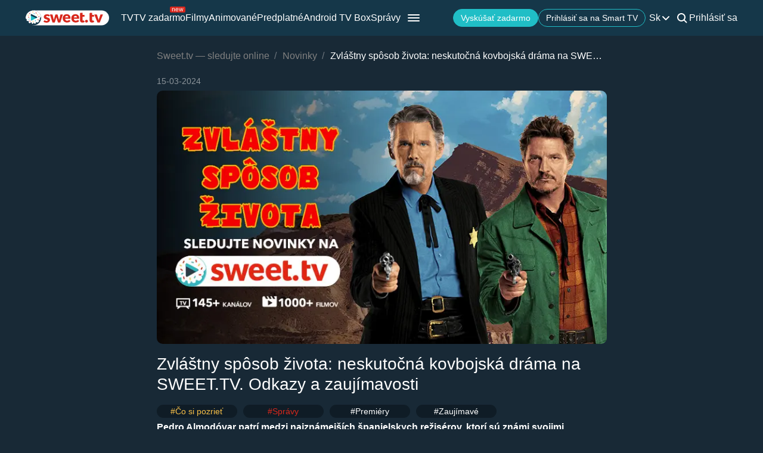

--- FILE ---
content_type: text/html; charset=utf-8
request_url: https://sweet.tv/sk/news/818-zvlastny-sposob-zivota-neskutocna-kovbojska-drama-na-sweettv-odkazy-a-zaujimavosti
body_size: 18181
content:
<!DOCTYPE html>
<html lang="sk-SK" prefix="og: http://ogp.me/ns#">
<head>
    
            <meta charset="utf-8">
    <title>Zvláštny spôsob života: neskutočná kovbojská dráma na SWEET.TV. Odkazy a zaujímavosti - SWEET.TV</title>
<meta name="description" content="Pozrite si westernovú drámu Pedra Almodóvara s Ethanom Hawkeom a Pedrom Pascalom na SWEET.TV. Zoznámte sa s niektorými zaujímavými faktami o filme">
<link rel="canonical" href="https://sweet.tv/sk/news/818-zvlastny-sposob-zivota-neskutocna-kovbojska-drama-na-sweettv-odkazy-a-zaujimavosti">
    <meta property="og:title" content="Zvláštny spôsob života: neskutočná kovbojská dráma na SWEET.TV. Odkazy a zaujímavosti - SWEET.TV">
<meta property="og:description" content="Pedro Almodóvar patrí medzi najznámejších španielskych režisérov, ktorí sú známi svojimi filmovými majstrovskými dielami. Jeho krátky film &quot;Zvláštny spôsob života&quot; na tento trend n...">
<meta property="og:type" content="article">
<meta property="og:image:alt" content="Zvláštny spôsob života: neskutočná kovbojská dráma na SWEET.TV. Odkazy a zaujímavosti">
<meta property="og:image:width" content="786">
<meta property="og:image:height" content="442">
<meta property="og:url" content="https://sweet.tv/sk/news/818-zvlastny-sposob-zivota-neskutocna-kovbojska-drama-na-sweettv-odkazy-a-zaujimavosti">
<meta property="og:image" content="https://sweet-tv-static.sweet.tv/news/818-preview-sk.jpg">

    <meta name="twitter:card" content="summary_large_image">
<meta name="twitter:image" content="https://sweet-tv-static.sweet.tv/news/818-preview-sk.jpg">
<meta name="twitter:title" content="Zvláštny spôsob života: neskutočná kovbojská dráma na SWEET.TV. Odkazy a zaujímavosti - SWEET.TV">
<meta name="twitter:description" content="Pedro Almodóvar patrí medzi najznámejších španielskych režisérov, ktorí sú známi svojimi filmovými majstrovskými dielami. Jeho krátky film &quot;Zvláštny spôsob života&quot; na tento trend n...">
<meta name="twitter:image:alt" content="Zvláštny spôsob života: neskutočná kovbojská dráma na SWEET.TV. Odkazy a zaujímavosti">
<meta name="twitter:url" content="https://sweet.tv/sk/news/818-zvlastny-sposob-zivota-neskutocna-kovbojska-drama-na-sweettv-odkazy-a-zaujimavosti">
    <meta property="og:site_name" content="sweet.tv">
            <meta property="og:locale"
              content="sk_SK"
        >
        <meta name="robots" content="index, follow"/>
            <link rel="manifest" href="/manifest.json">

            <meta name="apple-itunes-app" content="app-id=1356560199">
    
    
    <meta name="facebook-domain-verification" content="p7j73rx2lgnsb7jbnfg5q53j29cywu"/>

            <meta name="viewport" content="width=device-width, initial-scale=1, shrink-to-fit=no">
        <meta name="application-name" content="SWEET.TV">
    <meta name="theme-color" content="#263c4c">
    <link rel="shortcut icon" href="/images/sprites/favicon.ico" type="image/x-icon">

    <link rel="preload" as="image" href="/images/v2/logo_sweettv_light.svg">
    <link rel="preload"
          href="https://cdn.jsdelivr.net/npm/lozad@1.16.0/dist/lozad.min.js"
          as="script"
          crossorigin="anonymous">
    
            <meta name="twitter:image" content="https://sweet-tv-static.sweet.tv/news/818-preview-sk.jpg">
    
    <meta http-equiv="Content-Language" content="sk">

    
    <link rel="llms" href="https://sweet.tv/llms.txt" />

    
                                                            <link rel="alternate"
                          hreflang="sk-SK"
                          href="https://sweet.tv/sk/news/818-zvlastny-sposob-zivota-neskutocna-kovbojska-drama-na-sweettv-odkazy-a-zaujimavosti"/>
                                                                                                <link rel="alternate"
                          hreflang="cs-CZ"
                          href="https://sweet.tv/cs/news/818-zvlastni-zpusob-zivota-neskutecne-kovbojske-drama-na-sweettv-odkazy-a-zajimavosti"/>
                                                    <link rel="alternate" hreflang="x-default" href="https://sweet.tv/sknews/818-zvlastny-sposob-zivota-neskutocna-kovbojska-drama-na-sweettv-odkazy-a-zaujimavosti"/>
    
    


                <script type="application/ld+json">{
        "@context": "https://schema.org",
        "@type": "Article",
        "author": {
            "@type": "Organization",
            "url": "https://sweet.tv",
            "name": "Sweet TV",
            "logo": {
                "@type": "ImageObject",
                "url": "https://sweet.tv/images/logo.png"
            }
        },
        "articleSection": "Novinky",
        "headline": "Zvláštny spôsob života: neskutočná kovbojská dráma na SWEET.TV. Odkazy a zaujímavosti",
        "description": "Pedro Almodóvar patrí medzi najznámejších španielskych režisérov, ktorí sú známi svojimi filmovými majstrovskými dielami. Jeho krátky film &quot;Zvláštny s...",
        "datePublished": "2024-03-15T15:11:46+02:00",
        "publisher": {
            "@type": "Organization",
            "name": "SWEET.TV",
            "url": "https://sweet.tv",
            "logo": {
                "@type": "ImageObject",
                "url": "https://sweet.tv/images/logo.png",
                "width": 164,
                "height": 30
            }
        },
        "mainEntityOfPage": {
            "@type": "WebPage",
            "@id": "https://sweet.tv/sk/news/818-zvlastny-sposob-zivota-neskutocna-kovbojska-drama-na-sweettv-odkazy-a-zaujimavosti"
        },
        "image": {
            "@type": "ImageObject",
            "url": "https://sweet-tv-static.sweet.tv/news/818-preview-sk.jpg",
            "width": 780,
            "height": 440
        }
    }</script>

        <script type="application/ld+json">
    {
      "@context": "https://schema.org",
      "@type": "WebSite",
      "name": "SWEET.TV",
      "url": "https://sweet.tv/",
      "description": "SWEET.TV - Národné online kino",
      "mainEntity": [
                    {
              "@type": "WebPage",
              "name": "TV",
              "url": "https://sweet.tv/sk/tv"
            },                    {
              "@type": "WebPage",
              "name": "TV zadarmo",
              "url": "https://sweet.tv/sk/free_tv"
            },                    {
              "@type": "WebPage",
              "name": "Filmy",
              "url": "https://sweet.tv/sk/movie"
            },                    {
              "@type": "WebPage",
              "name": "Animované",
              "url": "https://sweet.tv/sk/cartoons"
            },                    {
              "@type": "WebPage",
              "name": "Predplatné",
              "url": "https://sweet.tv/sk/tariffs"
            },                    {
              "@type": "WebPage",
              "name": "Správy",
              "url": "https://sweet.tv/sk/news"
            },                    {
              "@type": "WebPage",
              "name": "TV program",
              "url": "https://sweet.tv/sk/tv_program"
            }                ],
        "inLanguage": ["uk-UA","az-AZ","bg-BG","hu-HU","pl-PL","ro-RO","sk-SK","cs-CZ","lv-LV","lt-LT","et-EE","en-AL","en-BA","el-GR","en-MK","sr-RS","sl-SI","hr-HR","en-ME","el-CY"]
        }
    </script>


<script type="application/ld+json">
{
  "@context": "https://schema.org",
  "@type": "Organization",
  "url": "https://sweet.tv",
  "logo": {
    "@type": "ImageObject",
    "url": "https://sweet.tv/images/logo.png",
    "width": 164,
    "height": 30
  },
  "sameAs": [
                              "https://www.instagram.com/sweet.tv.slovensko",
                          "https://www.facebook.com/sweet.tv.slovensko",
            "https://apps.apple.com/SK/app/sweet-tv/id1356560199",
      "https://play.google.com/store/apps/details?id=tv.sweet.player",
      "https://appgallery.huawei.com/#/app/C101034629",
              "https://sweet.tv/sk/devices",
            "https://sweet.tv/sk/copyrights-policy"
      ],
  "contactPoint": [
    {
      "@type": "ContactPoint",
      "email": "info.sk@sweet.tv",
      "contactType": "Podpora"
    },
    {
      "@type": "ContactPoint",
      "email": "b2b@sweet.tv",
      "contactType": "Otázky súvisiace so spoluprácou "
    },
    {
      "@type": "ContactPoint",
      "email": "partners@sweet.tv",
      "contactType": "Obchodné ponuky"
    },
    {
      "@type": "ContactPoint",
      "email": "team@sweet.tv",
      "contactType": "E-mailový marketing"
    }
  ],
      "address": {
    "@type": "PostalAddress",
    "streetAddress": "Mostová 2,",
    "addressLocality": "Bratislava,",
    "addressRegion": "Staré Mesto,",
    "postalCode": "81102,",
    "addressCountry": "SK"
  },
    "name": "SWEET.TV"
  }
</script>    
    <script>
        var GEO_ZONE_ID = 2;
        var LOGIN_DATA_ATTRS;
        var REFERRER = '';
        var LANGUAGE = "sk";
        var AVAILABLE_LOCALES = ["sk","cs"];
        var ALL_LOCALES = ["az","be","bg","bs_BA","cs","da","de","el","en","es","et","fi","fr","hr","hu","hy","it","ka","kk","lt","lv","mt","mk_MK","nl","pl","pt","ro","ru","sk","sl","sr","sr_ME","sv","sq","tr","uk","el_CY"];
        var SITE_URL = "https:\/\/sweet.tv";
        var UTM = null;
        var BASE_DIR =  "https:\/\/player.sweet.tv";
        var LANDING_PAGE;
        var TEMPLATES_DIR = "\/templates";
        var REFERRER_MANUAL = false;
        var HTML5Mode = true;
        var IS_ROBOT = true;
        var IS_MOBILE = false;
        var IS_TABLET = null;
        var IS_AUTH = false;
        var EVENT = null;
        var HALLOWEEN = false;
        var ACTION_GIFT = false;
        var COUNTRY = "SK";
        var SHOW_PROMO_MODAL = true;
        var OLD_LOGIN = false;
        var WELCOME_MODAL = false;
        var PLAYER_AUTH = false;
        var LOAD_ANGULAR = false;
        var CUSTOM_AUTH_MODAL = false;
        var MOD_STYLES = true;
                var RTT = ('connection' in navigator) ? navigator.connection.rtt : null;
        var PLAY_TV = false;
        var TEST_TOKEN;
        var ACTIVE_COUNTRIES_GEO2 = ["SK","CZ","HU","BG","PL","RO","AZ","AL","LV","EE","CY","LT","ME","GR","MK","RS","BA","SI","HR"];
        var HIDE_AUTH_MODAL = false;
        var OLD_LOGIN_PARAMS;
        var LOGIN_AUTHORIZATION_METHOD;
        var INVITE_FRIEND = true;
        var FBQ_AUTH_SUCCESS_EVENT = 'CompleteRegistration';
        var CONTENT_TARIFFS = null;
        var COUNTRIES = ["UA","BY","MD","HU","SK","CZ","PL","GR","BG","RO","AZ","AL","LV","EE","CY","LT","ME","MK","RS","BA","HR","SI"];
        var CURRENT_ROUTE_NAME = "news.item";
        var CURRENT_SITE_VERSION = "7.3.11";
        var LOGIN_BUTTON_PATH = 'other';

        
        var APP_JS_LINK = BASE_DIR + "\/js\/app.js?id=a4e7a3af7060c530d791075f6e3eb5fa";
        var MAIN_JS_LINK = BASE_DIR + "\/js\/main.js?id=a4e7a3af7060c530d791075f6e3eb5fa";
        var JS_HASH = "a4e7a3af7060c530d791075f6e3eb5fa";
        var lozadLoadedLocal = function () {
            window.dispatchEvent(new CustomEvent("lozadLoadedLocal_", {
                detail: true
            }));
        }
        var AD_BLOCK_ENABLED = false;
        var KW_HELLO = "Dobr\u00fd de\u0148!" || '';
        var KW_ASSIST = "T\u00edm SWEET.TV je pripraven\u00fd v\u00e1m pom\u00f4c\u0165!" || '';
        var KW_BOT_ID = "12" || '';
        var SHOW_ADMIXER = null;
        var SHOW_CONFIRM_21;
            </script>

   
            <link rel="stylesheet" href="/css/v2/compiled/main.min.css" media="all">
    
        <link rel="stylesheet" href="https://sweet.tv/styles/compiled/pages/news.min.css">


    <link rel="preconnect" href="https://fonts.googleapis.com">
    <link rel="preconnect" href="https://fonts.gstatic.com" crossorigin>

            <link rel="preconnect" href="https://staticeu.sweet.tv" crossorigin>
        <link rel="dns-prefetch" href="https://staticeu.sweet.tv">
        <link rel="preconnect" href="https://cdn.jsdelivr.net" crossorigin>
    <link rel="dns-prefetch" href="https://cdn.jsdelivr.net">

    <link rel="stylesheet" href="/styles/compiled/normalize.min.css" media="all">

    </head>
<body>
<noscript>
    <iframe src="https://gtm.sweet.tv/ns.html?id=GTM-5PXXFXX" height="0" width="0"
            style="display:none;visibility:hidden"></iframe>
</noscript>
<div class="wrapper">
    <div id="toTop"   >
        <svg width="65" height="65" viewBox="-2 -2 69 69" fill="none" xmlns="http://www.w3.org/2000/svg">
            <path d="M32.0121 21.4102L15.4071 38.0612C14.8634 38.6068 14.8643 39.49 15.4099 40.0347C15.9555 40.5789 16.8392 40.5775 17.3834 40.0319L33.0001 24.3719L48.6167 40.0324C49.1609 40.578 50.0441 40.5794 50.5897 40.0352C50.8632 39.7622 51 39.4045 51 39.0469C51 38.6901 50.8641 38.3338 50.5925 38.0613L33.9879 21.4102C33.7265 21.1474 33.3707 21 33.0001 21C32.6294 21 32.274 21.1478 32.0121 21.4102Z"
                  fill="white"/>
            <path fill-rule="evenodd" clip-rule="evenodd"
                  d="M32.5 65C50.4493 65 65 50.4493 65 32.5C65 14.5507 50.4493 0 32.5 0C14.5507 0 0 14.5507 0 32.5C0 50.4493 14.5507 65 32.5 65ZM32.5 62C48.7924 62 62 48.7924 62 32.5C62 16.2076 48.7924 3 32.5 3C16.2076 3 3 16.2076 3 32.5C3 48.7924 16.2076 62 32.5 62Z"
                  fill="white"/>
        </svg>
    </div>

            <script>
        window.addEventListener('loadScriptFunction', function (event, data) {
            window.getLibraryWithPriority('https://sweet.tv/js/v2/compiled/header_seo.min.js', 'high');
        })
    </script>

    <header class="header-seo">
        <div class="header-seo__content">
            <div class="header-seo__navigation">
                <a href="https://sweet.tv/sk" class="header-seo__logo">
                    <img
                            src="https://sweet.tv/images/v2/logo_sweettv_light.svg"
                            alt="sweet.tv"
                            width="140"
                            height="26"
                            class="header-seo__logo-image"
                    >
                </a>

                <div class="header-seo__routes">
                                            <a
                                href="https://sweet.tv/sk/tv"
                                class="header-seo__routes-route "
                                data-header-el="1"
                                                                target=""
                                data-section-type="TV"
                        >
                                    <span class="header-seo__routes-route-text">
                                        TV
                                    </span>
                                                    </a>
                                            <a
                                href="https://sweet.tv/sk/free_tv"
                                class="header-seo__routes-route "
                                data-header-el="2"
                                                                target=""
                                data-section-type="FREE_TV"
                        >
                                    <span class="header-seo__routes-route-text">
                                        TV zadarmo
                                    </span>
                                                            <svg class="header-seo__routes-route-icon" width="26" height="10" viewBox="0 0 26 10" fill="none" xmlns="http://www.w3.org/2000/svg"><rect width="26" height="10" rx="2" fill="#D9261C"/><path d="M4.70765 4.71875V8H3.86958V2.54545H4.67924V3.39773H4.75027C4.87811 3.12074 5.07224 2.8982 5.33265 2.73011C5.59307 2.55966 5.92924 2.47443 6.34118 2.47443C6.71049 2.47443 7.03365 2.55019 7.31064 2.7017C7.58762 2.85085 7.80306 3.07812 7.95694 3.38352C8.11083 3.68655 8.18777 4.07008 8.18777 4.53409V8H7.3497V4.59091C7.3497 4.16241 7.23843 3.8286 7.01589 3.58949C6.79335 3.34801 6.48796 3.22727 6.0997 3.22727C5.83218 3.22727 5.59307 3.28527 5.38237 3.40128C5.17404 3.51728 5.0095 3.68655 4.88876 3.90909C4.76802 4.13163 4.70765 4.40152 4.70765 4.71875ZM12.0061 8.11364C11.4806 8.11364 11.0272 7.99763 10.646 7.76562C10.2673 7.53125 9.97488 7.20455 9.76891 6.78551C9.56531 6.36411 9.46351 5.87405 9.46351 5.31534C9.46351 4.75663 9.56531 4.2642 9.76891 3.83807C9.97488 3.40956 10.2613 3.07576 10.6283 2.83665C10.9976 2.59517 11.4285 2.47443 11.9209 2.47443C12.205 2.47443 12.4855 2.52178 12.7625 2.61648C13.0395 2.71117 13.2916 2.86506 13.5189 3.07812C13.7462 3.28883 13.9273 3.56818 14.0622 3.91619C14.1972 4.2642 14.2646 4.69271 14.2646 5.2017V5.55682H10.0601V4.83239H13.4124C13.4124 4.52462 13.3508 4.25 13.2277 4.00852C13.107 3.76705 12.9342 3.57647 12.7093 3.43679C12.4867 3.29711 12.2239 3.22727 11.9209 3.22727C11.5871 3.22727 11.2983 3.31013 11.0544 3.47585C10.8129 3.6392 10.6271 3.85227 10.4969 4.11506C10.3667 4.37784 10.3016 4.65956 10.3016 4.96023V5.44318C10.3016 5.85511 10.3726 6.20431 10.5146 6.49077C10.6591 6.77486 10.8591 6.99148 11.1148 7.14062C11.3705 7.28741 11.6676 7.3608 12.0061 7.3608C12.2263 7.3608 12.4252 7.33002 12.6027 7.26847C12.7826 7.20455 12.9377 7.10985 13.0679 6.98438C13.1981 6.85653 13.2987 6.69792 13.3698 6.50852L14.1794 6.7358C14.0942 7.01042 13.951 7.25189 13.7497 7.46023C13.5485 7.66619 13.2999 7.82718 13.004 7.94318C12.7081 8.05682 12.3754 8.11364 12.0061 8.11364ZM16.7753 8L15.1134 2.54545H15.9941L17.173 6.72159H17.2298L18.3946 2.54545H19.2895L20.4401 6.70739H20.4969L21.6759 2.54545H22.5566L20.8946 8H20.0708L18.8776 3.80966H18.7923L17.5992 8H16.7753Z" fill="white"/></svg>
                                                    </a>
                                            <a
                                href="https://sweet.tv/sk/movie"
                                class="header-seo__routes-route "
                                data-header-el="3"
                                                                target=""
                                data-section-type="CINEMA"
                        >
                                    <span class="header-seo__routes-route-text">
                                        Filmy
                                    </span>
                                                    </a>
                                            <a
                                href="https://sweet.tv/sk/cartoons"
                                class="header-seo__routes-route "
                                data-header-el="6"
                                                                target=""
                                data-section-type="CARTOONS"
                        >
                                    <span class="header-seo__routes-route-text">
                                        Animované
                                    </span>
                                                    </a>
                                            <a
                                href="https://sweet.tv/sk/tariffs"
                                class="header-seo__routes-route "
                                data-header-el="11"
                                                                target=""
                                data-section-type="SUBSCRIPTION_PLANS"
                        >
                                    <span class="header-seo__routes-route-text">
                                        Predplatné
                                    </span>
                                                    </a>
                                            <a
                                href="https://sweet.tv/sk/promo_inext_tv"
                                class="header-seo__routes-route "
                                data-header-el="14"
                                                                target="_self"
                                data-section-type="TV_BOX"
                        >
                                    <span class="header-seo__routes-route-text">
                                        Android TV Box
                                    </span>
                                                    </a>
                                            <a
                                href="https://sweet.tv/sk/news"
                                class="header-seo__routes-route "
                                data-header-el="16"
                                                                target="_self"
                                data-section-type="NEWS"
                        >
                                    <span class="header-seo__routes-route-text">
                                        Správy
                                    </span>
                                                    </a>
                                            <a
                                href="https://sweet.tv/sk/tv_program"
                                class="header-seo__routes-route "
                                data-header-el="17"
                                                                target="_self"
                                data-section-type="TV_PROGRAM"
                        >
                                    <span class="header-seo__routes-route-text">
                                        TV program
                                    </span>
                                                    </a>
                                            <a
                                href="https://sweet.tv/sk/promo_code"
                                class="header-seo__routes-route "
                                data-header-el="18"
                                                                target=""
                                data-section-type="PROMO_CODE"
                        >
                                    <span class="header-seo__routes-route-text">
                                        Promo kód
                                    </span>
                                                    </a>
                                            <a
                                href="https://sweet.tv/sk/promo_offer_advertising"
                                class="header-seo__routes-route "
                                data-header-el="19"
                                                                target="_self"
                                data-section-type="SWEET_ADS"
                        >
                                    <span class="header-seo__routes-route-text">
                                        Reklamné príležitosti na SWEET.TV
                                    </span>
                                                    </a>
                                            <a
                                href="https://sweet.tv/sk/devices"
                                class="header-seo__routes-route "
                                data-header-el="21"
                                                                target="_self"
                                data-section-type="HOW_TO"
                        >
                                    <span class="header-seo__routes-route-text">
                                        Pripojiť Smart TV
                                    </span>
                                                    </a>
                                    </div>
            </div>

            <div class="header-seo__burger">
                <img src="https://sweet.tv/images/icons/burger_menu.svg" alt="Menu"
                     class="header-seo__routes-burger-image">

                <div class="header-seo__burger-menu">
                                            <div class="header-seo__burger-additional-list">
                            <div class="header-seo__burger-additional-list-content">
                                <div class="header-seo__burger-additional-list-header"
                                     onclick="toggleAdditionalList(this)">
                                    <span class="header-seo__burger-additional-list-header-title">
                                                                                    SWEET.TV Group                                                                            </span>
                                    <svg class="header-seo__burger-additional-list-header-icon" width="24" height="24"
                                         viewBox="0 0 24 24" fill="currentColor" xmlns="http://www.w3.org/2000/svg">
                                        <path fill-rule="evenodd" clip-rule="evenodd"
                                              d="M17.7223 9.81787C18.1042 10.229 18.0905 10.8815 17.6916 11.2751L12.6872 16.2138C12.3005 16.5954 11.6908 16.5954 11.304 16.2138L6.30841 11.2837C5.9095 10.89 5.89576 10.2376 6.27771 9.82646C6.65967 9.41532 7.29268 9.40115 7.69159 9.79483L11.9956 14.0424L16.3084 9.78623C16.7073 9.39256 17.3403 9.40673 17.7223 9.81787Z"
                                              fill="currentColor"/>
                                    </svg>
                                </div>
                                <div class="header-seo__burger-additional-list-dropdown">
                                                                                                                        <a
                                                  class="header-seo__burger-additional-list-dropdown-item "
                                                                                                        href="https://corp.sweet.tv/about_page"
                                                                                                    target="_blank"
                                                                                              >
                                                O SWEET.TV Group
                                            </a>
                                                                                    <a
                                                  class="header-seo__burger-additional-list-dropdown-item "
                                                                                                        href="https://corp.sweet.tv/platform"
                                                                                                    target="_blank"
                                                                                              >
                                                Naša OTT platforma
                                            </a>
                                                                                    <a
                                                  class="header-seo__burger-additional-list-dropdown-item "
                                                                                                        href="https://corp.sweet.tv/solutions"
                                                                                                    target="_blank"
                                                                                              >
                                                B2B riešenia a služby
                                            </a>
                                                                                    <a
                                                  class="header-seo__burger-additional-list-dropdown-item "
                                                                                                        href="https://corp.sweet.tv/"
                                                                                                    target="_blank"
                                                                                              >
                                                Navštíviť stránku SWEET.TV Group
                                            </a>
                                                                                    <a
                                                  class="header-seo__burger-additional-list-dropdown-item "
                                                                                                        href="https://sweet.tv/sk/privacy"
                                                                                                    target="_blank"
                                                                                                        rel="nofollow"
                                                                                              >
                                                Zásady ochrany osobných údajov
                                            </a>
                                                                                                            </div>
                            </div>
                        </div>
                                    </div>
            </div>

            <div class="header-seo__options">
                <div class="header-seo__buttons">
                                        <button data-isauth data-button-path="header" class="header-seo__buttons-button">
                                                    Vyskúšať zadarmo                                            </button>
                    
                                            <a href="/devices" target="_self"
                           class="header-seo__buttons-button header-seo__buttons-button--empty">
                            Prihlásiť sa na Smart TV                        </a>
                                    </div>

                <div class="header-seo__language">
                    <div class="header-seo__language-current">
                        <span class="header-seo__language-current-lang">
                            sk
                        </span>
                        <img src="https://sweet.tv/images/icons/dropdown_arrow.svg" alt="Dropdown arrow"
                             class="header-seo__language-current-arrow">
                    </div>

                    <div class="header-seo__language-dropdown">
                                                                                                                                        <a
                                        href="https://sweet.tv/cs/news/818-zvlastni-zpusob-zivota-neskutecne-kovbojske-drama-na-sweettv-odkazy-a-zajimavosti"
                                        class="header-seo__language-dropdown-lang"
                                        target="_self"
                                        id="cs"
                                                                        >
                                                                            cs
                                                                    </a>
                                                                        </div>
                </div>

                <div class="header-seo__search sv2" id="search_v2">
                    <svg width="24"
                         height="24"
                         class="header-seo__search-image"
                         id="searchMagnifier"
                         viewBox="0 0 24 24"
                         fill="none"
                         xmlns="http://www.w3.org/2000/svg">
                        <path fill-rule="evenodd" clip-rule="evenodd" d="M16.6051 15.1947C18.6624 12.4527 18.444 8.5445 15.9497 6.05025C13.2161 3.31658 8.78392 3.31658 6.05025 6.05025C3.31658 8.78392 3.31658 13.2161 6.05025 15.9497C8.54438 18.4439 12.4524 18.6624 15.1943 16.6054C15.2096 16.623 15.2256 16.6401 15.2423 16.6568L18.7778 20.1923C19.1683 20.5829 19.8015 20.5829 20.192 20.1923C20.5825 19.8018 20.5825 19.1687 20.192 18.7781L16.6565 15.2426C16.6398 15.2259 16.6227 15.2099 16.6051 15.1947ZM14.5355 7.46447C16.4882 9.41709 16.4882 12.5829 14.5355 14.5355C12.5829 16.4882 9.41709 16.4882 7.46447 14.5355C5.51184 12.5829 5.51184 9.41709 7.46447 7.46447C9.41709 5.51184 12.5829 5.51184 14.5355 7.46447Z" fill="white"/>
                    </svg>
                    <form
                            name="superSearch"
                            method="GET"
                            class="header-seo__search-field s-enter"
                                                        action="https://sweet.tv/sk/search"
                    >
                        <svg width="24"
                             height="24"
                             viewBox="0 0 24 24"
                             fill="none"
                             xmlns="http://www.w3.org/2000/svg">
                            <path fill-rule="evenodd" clip-rule="evenodd" d="M16.6051 15.1947C18.6624 12.4527 18.444 8.5445 15.9497 6.05025C13.2161 3.31658 8.78392 3.31658 6.05025 6.05025C3.31658 8.78392 3.31658 13.2161 6.05025 15.9497C8.54438 18.4439 12.4524 18.6624 15.1943 16.6054C15.2096 16.623 15.2256 16.6401 15.2423 16.6568L18.7778 20.1923C19.1683 20.5829 19.8015 20.5829 20.192 20.1923C20.5825 19.8018 20.5825 19.1687 20.192 18.7781L16.6565 15.2426C16.6398 15.2259 16.6227 15.2099 16.6051 15.1947ZM14.5355 7.46447C16.4882 9.41709 16.4882 12.5829 14.5355 14.5355C12.5829 16.4882 9.41709 16.4882 7.46447 14.5355C5.51184 12.5829 5.51184 9.41709 7.46447 7.46447C9.41709 5.51184 12.5829 5.51184 14.5355 7.46447Z" fill="white"/>
                        </svg>
                        <input
                                id="searchInput"
                                class="header-seo__search-field-input"
                                type="text"
                                autocomplete="off"
                                value=""
                                placeholder="Vyhľadávanie"
                                name="q"
                                oninvalid="this.setCustomValidity('Vyplňte pole')"
                                oninput="setCustomValidity('')"
                                                                required
                        >
                        <img src="https://sweet.tv/images/icons/close.svg" alt="Close" class="header-seo__search-field-icon"
                             id="close_search">

                        <div class="header-seo__search-dropdown" id="search_modal">
                            <span id="undefinedQuery" class="header-seo__search-dropdown-title">
                                Na vašu požiadavku sa nenašlo nič                            </span>
                            <span id="topSearchTitle" class="header-seo__search-dropdown-title">
                                TOP vyhľadávania                            </span>
                            <div data-eventid="999" data-eventtype="21" class="header-seo__search-dropdown-items"></div>

                            <button type="submit" id="allResults" class="header-seo__search-dropdown-link">
                                Všetky výsledky                            </button>
                        </div>
                    </form>
                </div>

                <div class="header-seo__sign">
                                            <a class="header-seo__sign-link" data-isauth data-button-path="header" data-login-method='{"state":"signin"}'>
                            Prihlásiť sa                        </a>
                                    </div>

                <div class="header-seo__burger header-seo__burger--mobile">
                    <img src="https://sweet.tv/images/icons/burger_menu.svg" alt="Menu"
                         class="header-seo__routes-burger-image"
                         onclick="toggleBurgerMobile()">

                    <div class="header-seo__burger--mobile-menu">
                        <div class="header-seo__burger--mobile-menu-close">
                            <img src="https://sweet.tv/images/icons/close.svg" alt="Close"
                                 class="header-seo__routes-burger-image" onclick="toggleBurgerMobile()">
                        </div>
                        <div class="header-seo__burger--mobile-menu-separates">
                                                            <a
                                        data-isauth
                                        data-button-path="header"
                                        data-login-method='{"state":"signin"}'
                                        class="header-seo__burger--mobile-menu-separates-item"
                                        onclick="toggleBurgerMobile()"
                                >
                                    <img src="https://sweet.tv/images/icons/signin.svg" alt="Sign In">

                                    <span class="header-seo__burger--mobile-menu-separates-item-name">
                                    Prihlásiť sa                                </span>

                                    <img src="https://sweet.tv/images/icons/right.svg" alt="Right"
                                         class="header-seo__burger--mobile-menu-separates-item-image">
                                </a>
                                                                                                                                                                                                                                        <a
                                                href="https://sweet.tv/sk/tariffs"
                                                class="header-seo__burger--mobile-menu-separates-item "
                                                onclick="toggleBurgerMobile()"
                                                target="_self"
                                                                                        >
                                            <svg width="24" height="24" viewBox="0 0 24 24" fill="none" xmlns="http://www.w3.org/2000/svg">
<path fill-rule="evenodd" clip-rule="evenodd" d="M14.2965 2.328L19.7405 8.328C19.9075 8.512 20.0005 8.751 20.0005 9V19.5C20.0005 20.878 18.8535 22 17.4445 22H6.55549C5.14649 22 4.00049 20.878 4.00049 19.5V4.5C4.00049 3.122 5.14649 2 6.55549 2H13.5555C13.8385 2 14.1075 2.119 14.2965 2.328ZM17.4445 20H6.55549C6.24949 20 6.00049 19.776 6.00049 19.5V4.5C6.00049 4.224 6.24949 4 6.55549 4H11.0005V8.15C11.0005 9.722 12.2175 11 13.7145 11H18.0005V19.5C18.0005 19.776 17.7505 20 17.4445 20ZM17.6495 9H13.7145C13.3205 9 13.0005 8.619 13.0005 8.15V4H13.1125L17.6495 9Z" fill="white"/>
<path fill-rule="evenodd" clip-rule="evenodd" d="M14.2965 2.328L19.7405 8.328C19.9075 8.512 20.0005 8.751 20.0005 9V19.5C20.0005 20.878 18.8535 22 17.4445 22H6.55549C5.14649 22 4.00049 20.878 4.00049 19.5V4.5C4.00049 3.122 5.14649 2 6.55549 2H13.5555C13.8385 2 14.1075 2.119 14.2965 2.328ZM17.4445 20H6.55549C6.24949 20 6.00049 19.776 6.00049 19.5V4.5C6.00049 4.224 6.24949 4 6.55549 4H11.0005V8.15C11.0005 9.722 12.2175 11 13.7145 11H18.0005V19.5C18.0005 19.776 17.7505 20 17.4445 20ZM17.6495 9H13.7145C13.3205 9 13.0005 8.619 13.0005 8.15V4H13.1125L17.6495 9Z" fill="white"/>
</svg>
                                            <span class="header-seo__burger--mobile-menu-separates-item-name">
                                            Predplatné
                                        </span>
                                            <img src="https://sweet.tv/images/icons/right.svg" alt="Right"
                                                 class="header-seo__burger--mobile-menu-separates-item-image">
                                        </a>
                                                                                                                                                <a
                                                href="https://sweet.tv/sk/devices"
                                                class="header-seo__burger--mobile-menu-separates-item "
                                                onclick="toggleBurgerMobile()"
                                                target="_self"
                                                                                        >
                                            <svg width="24" height="24" viewBox="0 0 24 24" fill="none" xmlns="http://www.w3.org/2000/svg">
<path d="M5.15422 19.2929C4.7637 19.6834 4.7637 20.3166 5.15422 20.7071C5.54475 21.0976 6.17791 21.0976 6.56843 20.7071L5.15422 19.2929ZM17.1542 20.7071C17.5447 21.0976 18.1779 21.0976 18.5684 20.7071C18.959 20.3166 18.959 19.6834 18.5684 19.2929L17.1542 20.7071ZM8.15422 16.2929L5.15422 19.2929L6.56843 20.7071L9.56843 17.7071L8.15422 16.2929ZM14.1542 17.7071L17.1542 20.7071L18.5684 19.2929L15.5684 16.2929L14.1542 17.7071ZM3.86133 5H19.8613V3H3.86133V5ZM20.8613 6V15H22.8613V6H20.8613ZM19.8613 16H3.86133V18H19.8613V16ZM2.86133 15V6H0.861328V15H2.86133ZM3.86133 16C3.30904 16 2.86133 15.5523 2.86133 15H0.861328C0.861328 16.6569 2.20447 18 3.86133 18V16ZM20.8613 15C20.8613 15.5523 20.4136 16 19.8613 16V18C21.5182 18 22.8613 16.6569 22.8613 15H20.8613ZM19.8613 5C20.4136 5 20.8613 5.44772 20.8613 6H22.8613C22.8613 4.34315 21.5182 3 19.8613 3V5ZM3.86133 3C2.20447 3 0.861328 4.34315 0.861328 6H2.86133C2.86133 5.44772 3.30904 5 3.86133 5V3Z" fill="white"/>
</svg>
                                            <span class="header-seo__burger--mobile-menu-separates-item-name">
                                            Pripojiť Smart TV
                                        </span>
                                            <img src="https://sweet.tv/images/icons/right.svg" alt="Right"
                                                 class="header-seo__burger--mobile-menu-separates-item-image">
                                        </a>
                                                                                                                        </div>
                                                    <div class="header-seo__burger--mobile-menu-links">
                                                                                                                                                                                                                                                                                                                        
                                        <a
                                                href="https://sweet.tv/sk/promo_inext_tv"
                                                class="header-seo__burger--mobile-menu-links-link "
                                                onclick="toggleBurgerMobile()"
                                                target="_self"
                                                                                        >
                                                <span class="header-seo__burger--mobile-menu-links-link-text">
                                                    Android TV Box
                                                </span>
                                                                                                                                </a>
                                        
                                                                                                                                                
                                        <a
                                                href="https://sweet.tv/sk/news"
                                                class="header-seo__burger--mobile-menu-links-link "
                                                onclick="toggleBurgerMobile()"
                                                target="_self"
                                                                                        >
                                                <span class="header-seo__burger--mobile-menu-links-link-text">
                                                    Správy
                                                </span>
                                                                                                                                </a>
                                        
                                                                                                                                                
                                        <a
                                                href="https://sweet.tv/sk/tv_program"
                                                class="header-seo__burger--mobile-menu-links-link "
                                                onclick="toggleBurgerMobile()"
                                                target="_self"
                                                                                        >
                                                <span class="header-seo__burger--mobile-menu-links-link-text">
                                                    TV program
                                                </span>
                                                                                                                                </a>
                                        
                                                                                                                                                
                                        <a
                                                href="https://sweet.tv/sk/promo_code"
                                                class="header-seo__burger--mobile-menu-links-link "
                                                onclick="toggleBurgerMobile()"
                                                target="_self"
                                                                                        >
                                                <span class="header-seo__burger--mobile-menu-links-link-text">
                                                    Promo kód
                                                </span>
                                                                                                                                </a>
                                        
                                                                                                                                                
                                        <a
                                                href="https://sweet.tv/sk/promo_offer_advertising"
                                                class="header-seo__burger--mobile-menu-links-link "
                                                onclick="toggleBurgerMobile()"
                                                target="_self"
                                                                                        >
                                                <span class="header-seo__burger--mobile-menu-links-link-text">
                                                    Reklamné príležitosti na SWEET.TV
                                                </span>
                                                                                                                                </a>
                                        
                                                                                                </div>
                        
                                                    <div class="header-seo__burger-additional-list">
                                <div class="header-seo__burger-additional-list-content">
                                    <div class="header-seo__burger-additional-list-header"
                                         onclick="toggleAdditionalList(this)">
                                    <span class="header-seo__burger-additional-list-header-title">
                                                                                    SWEET.TV Group                                                                            </span>
                                        <svg class="header-seo__burger-additional-list-header-icon" width="24"
                                             height="24"
                                             viewBox="0 0 24 24" fill="currentColor" xmlns="http://www.w3.org/2000/svg">
                                            <path fill-rule="evenodd" clip-rule="evenodd"
                                                  d="M17.7223 9.81787C18.1042 10.229 18.0905 10.8815 17.6916 11.2751L12.6872 16.2138C12.3005 16.5954 11.6908 16.5954 11.304 16.2138L6.30841 11.2837C5.9095 10.89 5.89576 10.2376 6.27771 9.82646C6.65967 9.41532 7.29268 9.40115 7.69159 9.79483L11.9956 14.0424L16.3084 9.78623C16.7073 9.39256 17.3403 9.40673 17.7223 9.81787Z"
                                                  fill="currentColor"/>
                                        </svg>
                                    </div>
                                    <div class="header-seo__burger-additional-list-dropdown">
                                                                                                                                    <a
                                                    class="header-seo__burger-additional-list-dropdown-item "
                                                                                                            href="https://corp.sweet.tv/about_page"
                                                                                                        target="_blank"
                                                                                                                                                        >
                                                    O SWEET.TV Group
                                                </a>
                                                                                            <a
                                                    class="header-seo__burger-additional-list-dropdown-item "
                                                                                                            href="https://corp.sweet.tv/platform"
                                                                                                        target="_blank"
                                                                                                                                                        >
                                                    Naša OTT platforma
                                                </a>
                                                                                            <a
                                                    class="header-seo__burger-additional-list-dropdown-item "
                                                                                                            href="https://corp.sweet.tv/solutions"
                                                                                                        target="_blank"
                                                                                                                                                        >
                                                    B2B riešenia a služby
                                                </a>
                                                                                            <a
                                                    class="header-seo__burger-additional-list-dropdown-item "
                                                                                                            href="https://corp.sweet.tv/"
                                                                                                        target="_blank"
                                                                                                                                                        >
                                                    Navštíviť stránku SWEET.TV Group
                                                </a>
                                                                                            <a
                                                    class="header-seo__burger-additional-list-dropdown-item "
                                                                                                            href="https://sweet.tv/sk/privacy"
                                                                                                        target="_blank"
                                                                                                                                                                rel="nofollow"
                                                                                                    >
                                                    Zásady ochrany osobných údajov
                                                </a>
                                                                                                                        </div>
                                </div>
                            </div>
                        
                                                <button class="header-seo__burger--mobile-button" onclick="toggleBurgerMobile()" data-isauth data-button-path="header">
                            Vyskúšať zadarmo                        </button>
                                            </div>
                </div>
            </div>
        </div>
    </header>

    <div class="nav_bottom-menu">
        <div class="d-flex justify-content-around" id="bottom-navigation-block">
            <a href="https://sweet.tv/sk"
               data-header-el="0"
               class="nav_bottom-link "
               onclick="toggleBurgerMobile('close')"
                                  target="_self"
                           >
                <svg width="25" height="25" viewBox="0 0 25 25" fill="none" xmlns="http://www.w3.org/2000/svg">
                    <path d="M18.0103 12.0629C17.5018 12.0629 17.091 12.4709 17.091 12.9761V19.1544H15.1937V15.4629C15.1937 14.8218 14.6656 14.2972 14.0201 14.2972H11.3013C10.6558 14.2972 10.1277 14.8218 10.1277 15.4629V19.1544H8.23033V12.9761C8.23033 12.4709 7.81957 12.0629 7.31101 12.0629C6.80245 12.0629 6.39169 12.4709 6.39169 12.9761V20.0675C6.39169 20.5727 6.80245 20.9807 7.31101 20.9807H11.0665C11.5751 20.9807 11.9859 20.5727 11.9859 20.0675V16.1624H13.3355V20.087C13.3355 20.5921 13.7463 21.0001 14.2548 21.0001H18.0103C18.5189 21.0001 18.9297 20.5921 18.9297 20.087C18.9297 20.087 18.9297 13.4812 18.9297 12.9761C18.9297 12.4709 18.5189 12.0629 18.0103 12.0629Z"
                          fill="white"/>
                    <path d="M21.2262 11.6937L13.2376 4.23314C12.905 3.92229 12.3965 3.92229 12.0835 4.23314L3.75428 11.6937C3.5978 11.8492 3.5 12.0629 3.5 12.2766C3.5 12.4903 3.57824 12.704 3.73472 12.8594C3.8912 13.0149 4.10636 13.112 4.32152 13.112C4.32152 13.112 4.32152 13.112 4.34108 13.112C4.55624 13.112 4.7714 13.0343 4.92788 12.8789L12.6703 5.98172L20.0917 12.8789C20.2482 13.0343 20.4438 13.112 20.6785 13.112C20.9132 13.112 21.1088 13.0149 21.2653 12.8594C21.4218 12.704 21.5 12.4903 21.5 12.2766C21.4804 12.0434 21.4022 11.8492 21.2262 11.6937Z"
                          fill="white"/>
                </svg>

                <span class="nav_bottom-title">Domov</span>
            </a>
                                                <a href="https://sweet.tv/sk/tv"
                       data-header-el="1"
                       class="nav_bottom-link "
                                                  target="_self"
                                              data-section-type="TV"
                       onclick="toggleBurgerMobile('close')"
                    >
                                                    <svg width="24" height="25" viewBox="0 0 24 25" fill="none" xmlns="http://www.w3.org/2000/svg"><path d="M19.3158 3.99997H4.70411C3.77091 3.99997 3 4.75113 3 5.66043V15.3267C3 16.236 3.77091 17.086 4.70411 17.086H9.09876V17.9756L7.39465 19.3C7.09034 19.5372 6.96862 19.9918 7.09034 20.3476C7.21207 20.7035 7.55695 21 7.9424 21H15.9963C16.3818 21 16.7267 20.7035 16.8687 20.3476C16.9904 19.9918 16.889 19.5569 16.5847 19.3197L14.9008 17.9756V17.086C14.9008 17.086 18.3623 17.086 19.2955 17.086C20.2287 17.086 20.9996 16.236 20.9996 15.3267V5.66043C21.0199 4.75113 20.2693 3.99997 19.3158 3.99997ZM13.6431 18.9837L14.1908 19.4779H9.78852L10.3768 18.9837C10.5594 18.8453 10.7014 18.5686 10.7014 18.3314V17.0662H13.3793V18.3314C13.359 18.5686 13.4605 18.8453 13.6431 18.9837ZM19.2346 15.3465H4.80554V5.7395H19.2346V15.3465Z" fill="white"/></svg>
                                                <span class="nav_bottom-title d-block">
                            TV
                        </span>
                    </a>
                                                                <a href="https://sweet.tv/sk/free_tv"
                       data-header-el="2"
                       class="nav_bottom-link "
                                                  target="_self"
                                              data-section-type="FREE_TV"
                       onclick="toggleBurgerMobile('close')"
                    >
                                                    <svg width="24" height="24" viewBox="0 0 24 24" fill="none" xmlns="http://www.w3.org/2000/svg">  <path fill-rule="evenodd" clip-rule="evenodd" d="M2.25 7.99977C2.25 4.82426 4.82426 2.25 7.99977 2.25H15.9994C19.1749 2.25 21.7492 4.82426 21.7492 7.99977V15.9994C21.7492 19.1749 19.1749 21.7492 15.9994 21.7492H7.99977C4.82426 21.7492 2.25 19.1749 2.25 15.9994V7.99977Z" style="fill: url(#paint0_linear_13381_34382);"/>  <path fill-rule="evenodd" clip-rule="evenodd" d="M8.74951 9.7898C8.74951 8.4208 10.2506 7.58197 11.4166 8.29946L15.0084 10.5098C16.1188 11.1931 16.1188 12.8072 15.0084 13.4905L11.4166 15.7008C10.2506 16.4183 8.74951 15.5795 8.74951 14.2105V9.7898Z" style="fill: white;"/>  <defs>    <linearGradient id="paint0_linear_13381_34382" x1="4.03525" y1="3.47774" x2="19.5331" y2="20.9322" gradientUnits="userSpaceOnUse">      <stop stop-color="#20BEC6"/>      <stop offset="1" stop-color="#0D484B"/>    </linearGradient>  </defs></svg>
                                                <span class="nav_bottom-title d-block">
                            TV zadarmo
                        </span>
                    </a>
                                                                <a href="https://sweet.tv/sk/movie"
                       data-header-el="3"
                       class="nav_bottom-link "
                                                  target="_self"
                                              data-section-type="CINEMA"
                       onclick="toggleBurgerMobile('close')"
                    >
                                                    <svg width="24" height="25" viewBox="0 0 24 25" fill="none" xmlns="http://www.w3.org/2000/svg"><path d="M21 12.5C21 7.5 17 3.5 12 3.5C7 3.5 3 7.5 3 12.5C3 17.5 7 21.5 12 21.5H20.2C20.6 21.5 20.9 21.2 20.9 20.8C20.9 20.4 20.6 20.1 20.2 20.1H17C19.5 18.3 21 15.5 21 12.5ZM4.5 12.5C4.5 8.4 7.9 5 12 5C16.1 5 19.5 8.4 19.5 12.5C19.5 16.6 16.1 20 12 20C7.9 20 4.5 16.6 4.5 12.5Z" fill="white"/><path d="M12.8 12.5C12.8 12.9 12.5 13.2 12.1 13.2C11.7 13.2 11.4 12.9 11.4 12.5C11.4 12.1 11.7 11.8 12.1 11.8C12.4 11.8 12.8 12.1 12.8 12.5Z" fill="white"/><path d="M14.6 14C13.4 14 12.5 14.9 12.5 16.1C12.5 17.3 13.4 18.2 14.6 18.2C15.8 18.2 16.7 17.3 16.7 16.1C16.7 14.9 15.8 14 14.6 14ZM14.6 17C14.1 17 13.7 16.6 13.7 16.1C13.7 15.6 14.1 15.2 14.6 15.2C15.1 15.2 15.5 15.6 15.5 16.1C15.5 16.6 15.1 17 14.6 17Z" fill="white"/><path d="M9.4 14C8.2 14 7.3 14.9 7.3 16.1C7.3 17.3 8.2 18.2 9.4 18.2C10.6 18.2 11.5 17.3 11.5 16.1C11.5 14.9 10.5 14 9.4 14ZM9.4 17C8.9 17 8.5 16.6 8.5 16.1C8.5 15.6 8.9 15.2 9.4 15.2C9.9 15.2 10.3 15.6 10.3 16.1C10.3 16.6 9.9 17 9.4 17Z" fill="white"/><path d="M7.7 9C6.5 9 5.6 9.9 5.6 11.1C5.6 12.3 6.5 13.2 7.7 13.2C8.9 13.2 9.8 12.3 9.8 11.1C9.8 9.9 8.9 9 7.7 9ZM7.7 12C7.2 12 6.8 11.6 6.8 11.1C6.8 10.6 7.2 10.2 7.7 10.2C8.2 10.2 8.6 10.6 8.6 11.1C8.6 11.6 8.2 12 7.7 12Z" fill="white"/><path d="M12 5.9C10.8 5.9 9.9 6.8 9.9 8C9.9 9.2 10.8 10.1 12 10.1C13.2 10.1 14.1 9.2 14.1 8C14.1 6.8 13.2 5.9 12 5.9ZM12 8.9C11.5 8.9 11.1 8.5 11.1 8C11.1 7.5 11.5 7.1 12 7.1C12.5 7.1 12.9 7.5 12.9 8C12.9 8.5 12.5 8.9 12 8.9Z" fill="white"/><path d="M16.3 9C15.1 9 14.2 9.9 14.2 11.1C14.2 12.3 15.1 13.2 16.3 13.2C17.5 13.2 18.4 12.3 18.4 11.1C18.4 9.9 17.4 9 16.3 9ZM16.3 12C15.8 12 15.4 11.6 15.4 11.1C15.4 10.6 15.8 10.2 16.3 10.2C16.8 10.2 17.2 10.6 17.2 11.1C17.2 11.6 16.8 12 16.3 12Z" fill="white"/></svg>
                                                <span class="nav_bottom-title d-block">
                            Filmy
                        </span>
                    </a>
                                                                <a href="https://sweet.tv/sk/cartoons"
                       data-header-el="6"
                       class="nav_bottom-link "
                                                  target="_self"
                                              data-section-type="CARTOONS"
                       onclick="toggleBurgerMobile('close')"
                    >
                                                    <svg width="24" height="25" viewBox="0 0 24 25" fill="none" xmlns="http://www.w3.org/2000/svg"><path d="M21.6544 12.0412C22.25 9.85078 22.0515 7.56076 21.1581 5.46987L20.4632 3.97638C20.2647 3.57812 19.8676 3.37899 19.4706 3.57812L17.6838 4.17552C15.9963 4.77291 14.5074 5.76857 13.3162 7.06293C12.9191 6.96336 12.5221 6.96336 12.0257 6.96336C11.5294 6.96336 11.1324 6.96336 10.7353 7.06293C9.64338 5.9677 8.15441 4.87248 6.46691 4.27508L4.68015 3.67769C4.28309 3.57812 3.88603 3.77725 3.6875 4.07595L2.99265 5.46987C2 7.56076 1.80147 9.85078 2.49632 12.0412C2.19853 12.7382 2 13.5347 2 14.3312C2 18.3139 6.56618 21.5 12.125 21.5C17.6838 21.5 22.25 18.3139 22.25 14.3312C22.1507 13.4352 21.9522 12.7382 21.6544 12.0412ZM12.125 19.9069C7.45956 19.9069 3.58824 17.4178 3.58824 14.2317C3.58824 11.0456 7.45956 8.55642 12.125 8.55642C16.7904 8.55642 20.6618 11.0456 20.6618 14.2317C20.6618 17.4178 16.7904 19.9069 12.125 19.9069ZM18.1801 5.76857L19.2721 5.37031L19.6691 6.16684C20.2647 7.46119 20.4632 8.85512 20.364 10.249C19.0735 8.95468 17.2868 7.95902 15.2022 7.46119C16.0956 6.66467 17.1875 6.16684 18.1801 5.76857ZM4.48162 6.16684L4.87868 5.37031L5.97059 5.66901C7.0625 6.06727 8.05515 6.66467 8.84926 7.36163C6.76471 7.85946 4.97794 8.95468 3.6875 10.1495C3.58824 8.85512 3.78676 7.36163 4.48162 6.16684Z" fill="white"/><path d="M13.4154 16.0239H10.7352C10.1396 16.0239 9.84184 16.8204 10.3382 17.1191L11.6286 18.2143C11.8271 18.4134 11.9264 18.513 12.1249 18.513C12.3235 18.513 12.4227 18.4134 12.522 18.3139L13.8124 17.2187C14.3088 16.8204 14.011 16.0239 13.4154 16.0239Z" fill="white"/></svg>
                                                <span class="nav_bottom-title d-block">
                            Animované
                        </span>
                    </a>
                                    </div>
    </div>

    <style>
        .nav_bottom-link {
            -webkit-tap-highlight-color: transparent;
        }
    </style>

    
    <div class="content" style="min-height: calc(100vh - 80px)">
        
            <div class="news">
        <div class="news-item__wrapper">
            <ul itemscope itemtype="https://schema.org/BreadcrumbList" class="breadcrumb d-flex">
                                    <li itemprop="itemListElement" itemscope itemtype="https://schema.org/ListItem"
                    class="breadcrumb-item">
                    <meta itemprop="position" content="1">
                    <a itemscope itemtype="https://schema.org/WebPage" itemprop="item"
                       id="breadcrumb-0"
                       itemid="https://sweet.tv/sk"
                       href="https://sweet.tv/sk">
                        <span itemprop="name">Sweet.tv — sledujte online</span>
                    </a>
                </li>
                                                <li itemprop="itemListElement" itemscope itemtype="https://schema.org/ListItem"
                    class="breadcrumb-item">
                    <meta itemprop="position" content="2">
                    <a itemscope itemtype="https://schema.org/WebPage" itemprop="item"
                       id="breadcrumb-1"
                       itemid="https://sweet.tv/sk/news"
                       href="https://sweet.tv/sk/news">
                        <span itemprop="name">Novinky</span>
                    </a>
                </li>
                                                <li itemprop="itemListElement" itemscope itemtype="https://schema.org/ListItem"
                    class="breadcrumb-item active">
                    <meta itemprop="position" content="3">
                    <span itemscope itemtype="https://schema.org/WebPage" itemprop="item"
                         id="breadcrumb-2"
                         itemid="https://sweet.tv/sk/news/818-zvlastny-sposob-zivota-neskutocna-kovbojska-drama-na-sweettv-odkazy-a-zaujimavosti">
                        <span itemprop="name">Zvláštny spôsob života: neskutočná kovbojská dráma na SWEET.TV. Odkazy a zaujímavosti</span>
                    </span>
                </li>
                        </ul>

            <div class="news-item__date">15-03-2024</div>
            <img class="news-item__img" src="https://sweet-tv-static.sweet.tv/news/818-preview-sk.jpg" alt="Zvláštny spôsob života: neskutočná kovbojská dráma na SWEET.TV. Odkazy a zaujímavosti">
            <h1 class="news-item__title">Zvláštny spôsob života: neskutočná kovbojská dráma na SWEET.TV. Odkazy a zaujímavosti</h1>
            <div class="news-item__tags">
                                    <a class="news-item__category news__category news__category_id_1"
                       href="/news/category/co_si_pozriet">#Čo si pozrieť</a>
                                    <a class="news-item__category news__category news__category_id_2"
                       href="/news/category/spravy">#Správy</a>
                                    <a class="news-item__category news__category news__category_id_5"
                       href="/news/category/premiery">#Premiéry</a>
                                    <a class="news-item__category news__category news__category_id_6"
                       href="/news/category/zaujimave">#Zaujímavé</a>
                            </div>
            <div class="news-item__content">
                <div><span style="font-size: 1rem;"><b>Pedro Almodóvar patrí medzi najznámejších španielskych režisérov, ktorí sú známi svojimi filmovými majstrovskými dielami. Jeho krátky film "Zvláštny spôsob života" na tento trend nadväzuje a ponúka nevšedný príbeh o priateľstve, láske, vernosti a zrade. Nenechajte si ujsť túto westernovú drámu Pedra Almodóvara s Ethanom Hawkeom a Pedrom Pascalom, ktorú si môžete pozrieť na SWEET.TV.</b></span></div><div><br></div><div>V podcaste At Your Service, ktorý moderuje Dua Lipa, Almodóvar opísal film ako "... queer western v tom zmysle, že vo filme hrajú dvaja muži, ktorí sa milujú. Je to film o mužskosti v hlbšom zmysle, pretože western je mužský žáner. O filme vám môžem povedať to, že má veľa prvkov westernu. Má pištoľníka, má ranč, má šerifa, ale čo má, a väčšina westernov to nemá, je druh dialógu, ktorý podľa mňa westernový film medzi dvoma mužmi nikdy nezachytil." Pozrite si westernovú drámu Zvláštny spôsob života na SWEET.TV.</div><div><br></div><div><a class="sweet-button-style" href="https://bit.ly/3V9WxSO" target="_blank"><b>Sledujte "Zvláštny spôsob života" online</b></a><br></div><div><br></div><div><b>O čom je film Zvláštny spôsob života</b></div><div>Po 25 rokoch sa Silva vydáva na koni cez púšť, len aby navštívil svojho priateľa šerifa Jakea. Spoločne oslávia svoje stretnutie, ale pod povrchom sa skrýva hlbší motív. Jake odhalí, že manželka jeho brata bola zavraždená, pričom hlavným podozrivým je Silvov syn Joe. Silvov náhly návrat po štvrťstoročnej neprítomnosti naznačuje, že jeho zámerom môže byť pomôcť Joeovi utiecť. Jake, odhodlaný brániť spravodlivosť, sa však rozhodne páchateľa osobne zadržať. V tomto napínavom príbehu sa priateľstvo, spravodlivosť a láska prelínajú v boji o nadvládu. Staňte sa svedkami drámy, ktorá sa odohráva pri sledovaní filmu "Zvláštny spôsob života" online na SWEET.TV.</div><div><br></div><div><a class="sweet-button-style" href="https://bit.ly/3V9WxSO" target="_blank"><span style="font-weight: bolder;">Sledujte "Zvláštny spôsob života" online</span></a><br></div><div><br></div><div>Zaujímavosti</div><div>🤠 Tento film sa umiestnil na 8. mieste v rebríčku 10 najobľúbenejších filmov roku 2023, ktorý zostavil uznávaný americký filmár, scenárista, herec a umelec John Waters.</div><div>🤠 Názov je inšpirovaný portugalskou baladou Amálie Rodriguesovej s názvom "Estranha forma de vida" ("Zvláštny spôsob života")</div><div>🤠 Jedná sa o druhý anglicky hovorený film Pedra Almodóvara, prvým je The Human Voice - (Ľudský hlas, 2020)</div><div>🤠 Film sa natáčal v južnom Španielsku, neďaleko Almerie, kultového miesta, kde Sergio Leone nakrútil svoju slávnu “Dollar Trilogy” (známa ako trilógia Muž bez mena). Lokalita si zachovala svoje starosvetské čaro a autenticitu a poskytla filmu malebné kulisy. Španielske leto však bolo pre hercov a štáb vyčerpávajúce.</div><div>🤠Pedro Pascal, predstaviteľ Silvu, má na sebe výrazné zelené sako, ktoré pripomína oblečenie Jamesa Stewarta vo filme Anthonyho Manna, Zátoka (1952).</div><div>🤠George Steane ako Joe (Silvov syn) je oblečený do čierneho kompletu pripomínajúceho oblečenie Burta Lancastera vo filme "Vera Cruz" (1954).</div><div>🤠Ethan Hawke, predstaviteľ Jakea, sa inšpiroval oblečením Kirka Douglasa v dvoch filmoch Johna Sturgesa: "Výstrely pri O.K. Corrale “(1957) a "Posledný vlak z Gun Hillu".</div><div>Sledujte film "Zvláštny spôsob života" online v najlepšej kvalite. Vychutnajte si najnovšie a obľúbené filmy na SWEET.TV.</div><div><br></div><div><a class="sweet-button-style" href="https://bit.ly/3V9WxSO" target="_blank"><span style="font-weight: bolder;">Sledujte "Zvláštny spôsob života" online</span></a><br><br></div><div><br></div><div><br></div><div><br></div><div><br></div>
            </div>
            <div class="news-item__share-block">
                <br/>
                <h6>Zdieľať</h6>
                <a target="_blank" href="https://www.facebook.com/sharer/sharer.php?u=https://sweet.tv/sk/news/818-zvlastny-sposob-zivota-neskutocna-kovbojska-drama-na-sweettv-odkazy-a-zaujimavosti&text=Zvláštny spôsob života: neskutočná kovbojská dráma na SWEET.TV. Odkazy a zaujímavosti">
                    <img class="lozad" src="https://sweet.tv/images/v2/facebook_black.svg" alt="facebook">
                </a>
                            </div>
        </div>
                    <div class="news-similar__bottom">
                                <div class="news-similar">
                                            <article itemscope="" itemtype="http://schema.org/Article" itemid="633">
                            <a class="news-similar__img" href="https://sweet.tv/sk/news/633-sledujte-premieru-sportovej-dramy-gran-turismo-teraz-na-sweettv">
                                <img class="lozad" itemprop="image" content="https://sweet-tv-static.sweet.tv/news/633-preview-sk.jpg"
                                     data-src="https://sweet-tv-static.sweet.tv/news/633-preview-sk.jpg" src="https://sweet.tv/images/v2/loader.svg"
                                     alt="Sledujte premiéru športovej drámy - Gran Turismo teraz na SWEET.TV">
                            </a>
                            <div class="news-similar__description">
                                <a href="https://sweet.tv/sk/news/633-sledujte-premieru-sportovej-dramy-gran-turismo-teraz-na-sweettv" itemprop="url"
                                   class="news-similar__title">
                                <span itemprop="name">
                                    Sledujte premiéru športovej drámy - Gran Turismo teraz na SWEET.T...
                                </span>
                                </a>
                                <meta itemprop="description"
                                      content="SWEET.TV predstavuje športovú drámu "Gran Turismo," pripravenú pre nadšencov a filmových fanúšikov, aby si pripútali pásy a užili si jazdu. Tento napínavý...">
                                <div class="news-similar-data">
                                    <div>
                                                                                    <a href="https://sweet.tv/sk/news/category/co_si_pozriet"
                                               class="news-item__category news__category news__category_id_1">#Čo si pozrieť</a>
                                                                                    <a href="https://sweet.tv/sk/news/category/spravy"
                                               class="news-item__category news__category news__category_id_2">#Správy</a>
                                                                                    <a href="https://sweet.tv/sk/news/category/premiery"
                                               class="news-item__category news__category news__category_id_5">#Premiéry</a>
                                                                                    <a href="https://sweet.tv/sk/news/category/zaujimave"
                                               class="news-item__category news__category news__category_id_6">#Zaujímavé</a>
                                                                            </div>
                                    <span class="news__date">27-11-2023</span>
                                    <meta itemprop="datePublished"
                                          content="2023-11-27T13:55:18+02:00">
                                </div>
                            </div>
                        </article>
                                            <article itemscope="" itemtype="http://schema.org/Article" itemid="650">
                            <a class="news-similar__img" href="https://sweet.tv/sk/news/650-filmovy-triumf-martina-scorseseho-vrahovia-mesiaca-kvetov-uz-mozete-sledovat-vo-filmoteke-sweettv">
                                <img class="lozad" itemprop="image" content="https://sweet-tv-static.sweet.tv/news/650-preview-sk.jpg"
                                     data-src="https://sweet-tv-static.sweet.tv/news/650-preview-sk.jpg" src="https://sweet.tv/images/v2/loader.svg"
                                     alt="Filmový triumf Martina Scorseseho &quot;Vrahovia mesiaca kvetov&quot; už môžete sledovať vo filmotéke SWEET.TV">
                            </a>
                            <div class="news-similar__description">
                                <a href="https://sweet.tv/sk/news/650-filmovy-triumf-martina-scorseseho-vrahovia-mesiaca-kvetov-uz-mozete-sledovat-vo-filmoteke-sweettv" itemprop="url"
                                   class="news-similar__title">
                                <span itemprop="name">
                                    Filmový triumf Martina Scorseseho "Vrahovia mesiaca kvetov" už mô...
                                </span>
                                </a>
                                <meta itemprop="description"
                                      content="V roku plnom filmových majstrovských diel, sa jeden film hlási o slovo ako dôkaz rozprávačského majstrovstva a hviezdnej brilantnosti. Americký epický krim...">
                                <div class="news-similar-data">
                                    <div>
                                                                                    <a href="https://sweet.tv/sk/news/category/co_si_pozriet"
                                               class="news-item__category news__category news__category_id_1">#Čo si pozrieť</a>
                                                                                    <a href="https://sweet.tv/sk/news/category/spravy"
                                               class="news-item__category news__category news__category_id_2">#Správy</a>
                                                                                    <a href="https://sweet.tv/sk/news/category/premiery"
                                               class="news-item__category news__category news__category_id_5">#Premiéry</a>
                                                                                    <a href="https://sweet.tv/sk/news/category/zaujimave"
                                               class="news-item__category news__category news__category_id_6">#Zaujímavé</a>
                                                                            </div>
                                    <span class="news__date">05-12-2023</span>
                                    <meta itemprop="datePublished"
                                          content="2023-12-05T13:14:45+02:00">
                                </div>
                            </div>
                        </article>
                                            <article itemscope="" itemtype="http://schema.org/Article" itemid="662">
                            <a class="news-similar__img" href="https://sweet.tv/sk/news/662-avatar-cesta-vody-pozrite-si-majstrovske-filmove-dielo-na-sweettv">
                                <img class="lozad" itemprop="image" content="https://sweet-tv-static.sweet.tv/news/662-preview-sk.jpg"
                                     data-src="https://sweet-tv-static.sweet.tv/news/662-preview-sk.jpg" src="https://sweet.tv/images/v2/loader.svg"
                                     alt="Avatar: Cesta vody - pozrite si majstrovské filmové dielo na SWEET.TV">
                            </a>
                            <div class="news-similar__description">
                                <a href="https://sweet.tv/sk/news/662-avatar-cesta-vody-pozrite-si-majstrovske-filmove-dielo-na-sweettv" itemprop="url"
                                   class="news-similar__title">
                                <span itemprop="name">
                                    Avatar: Cesta vody - pozrite si majstrovské filmové dielo na SWEE...
                                </span>
                                </a>
                                <meta itemprop="description"
                                      content="Po prelomovom úspechu pôvodného Avatara z roku 2009 sme si na pokračovanie príbehu museli počkať viac ako 10 rokov. James Cameron sľuboval nepredvídateľné...">
                                <div class="news-similar-data">
                                    <div>
                                                                                    <a href="https://sweet.tv/sk/news/category/co_si_pozriet"
                                               class="news-item__category news__category news__category_id_1">#Čo si pozrieť</a>
                                                                                    <a href="https://sweet.tv/sk/news/category/spravy"
                                               class="news-item__category news__category news__category_id_2">#Správy</a>
                                                                                    <a href="https://sweet.tv/sk/news/category/premiery"
                                               class="news-item__category news__category news__category_id_5">#Premiéry</a>
                                                                                    <a href="https://sweet.tv/sk/news/category/zaujimave"
                                               class="news-item__category news__category news__category_id_6">#Zaujímavé</a>
                                                                            </div>
                                    <span class="news__date">07-12-2023</span>
                                    <meta itemprop="datePublished"
                                          content="2023-12-07T07:36:44+02:00">
                                </div>
                            </div>
                        </article>
                                    </div>
            </div>
            </div>

    
    </div>

            <footer class="footer__intl">
        <div class="container-fluid">
            <div class="footer__wrapper">
                <div class="d-flex footer__links">
                    <div class="footer__links_col footer__links-title">
                        <p class="footer__links_title">
                            Sekcie                            <svg class="footer__links-open" width="12" height="12" viewBox="0 0 12 12" fill="none"
                                 xmlns="http://www.w3.org/2000/svg">
                                <rect x="0.75" y="5.36537" width="10.5" height="1.26923" rx="0.634615" fill="white"
                                      stroke="white" stroke-width="0.5"/>
                                <rect class="plus" x="6.63477" y="0.75" width="10.5" height="1.26923" rx="0.634615"
                                      transform="rotate(90 6.63477 0.75)" fill="white" stroke="white"
                                      stroke-width="0.5"/>
                            </svg>
                        </p>
                        <div class="footer__links-wrapper footer__links-wrapper--mob">
                                                            <a        href="https://sweet.tv/sk/tv"
          class="footer__links_item "
          data-section-type="TV"
       target=""
   >
    TV
</a>                                                            <a        href="https://sweet.tv/sk/movie"
          class="footer__links_item "
          data-section-type="CINEMA"
       target=""
   >
    Filmy
</a>                                                            <a        href="https://sweet.tv/sk/cartoons"
          class="footer__links_item "
          data-section-type="CARTOONS"
       target=""
   >
    Animované
</a>                                                            <a        href="https://sweet.tv/sk/tariffs"
          class="footer__links_item "
          data-section-type="SUBSCRIPTION_PLANS"
       target=""
   >
    Predplatné
</a>                                                            <a        href="https://sweet.tv/sk/collections"
          class="footer__links_item "
          data-section-type=""
       target="_self"
   >
    Archív
</a>                                                            <a        href="https://sweet.tv/sk/news"
          class="footer__links_item "
          data-section-type="NEWS"
       target="_self"
   >
    Správy
</a>                                                            <a        href="https://sweet.tv/sk/tv_program"
          class="footer__links_item "
          data-section-type="TV_PROGRAM"
       target="_self"
   >
    TV program
</a>                                                            <a        href="https://sweet.tv/sk/promo_code"
          class="footer__links_item "
          data-section-type="PROMO_CODE"
       target=""
   >
    Promo kód
</a>                                                            <a        href="https://sweet.tv/sk/promo_offer_advertising"
          class="footer__links_item "
          data-section-type="SWEET_ADS"
       target="_self"
   >
    Reklamné príležitosti na SWEET.TV
</a>                                                            <a        href="https://sweet.tv/sk/money-back"
          class="footer__links_item "
          data-section-type="MONEY_BACK"
       target="_self"
   >
    Pravidlá vrátenia peňazí
</a>                                                    </div>
                                                    <div class="footer__links-desk">
                                                                    <a        href="https://sweet.tv/sk/tv"
          class="footer__links_item "
          data-section-type="TV"
       target=""
   >
    TV
</a>                                                                    <a        href="https://sweet.tv/sk/movie"
          class="footer__links_item "
          data-section-type="CINEMA"
       target=""
   >
    Filmy
</a>                                                                    <a        href="https://sweet.tv/sk/cartoons"
          class="footer__links_item "
          data-section-type="CARTOONS"
       target=""
   >
    Animované
</a>                                                                    <a        href="https://sweet.tv/sk/tariffs"
          class="footer__links_item "
          data-section-type="SUBSCRIPTION_PLANS"
       target=""
   >
    Predplatné
</a>                                                                    <a        href="https://sweet.tv/sk/collections"
          class="footer__links_item "
          data-section-type=""
       target="_self"
   >
    Archív
</a>                                                            </div>
                                            </div>
                                            <div class="footer__links_col footer__links-desk"
                             style="padding-top: 50px">
                                                            <a        href="https://sweet.tv/sk/news"
          class="footer__links_item "
          data-section-type="NEWS"
       target="_self"
   >
    Správy
</a>                                                            <a        href="https://sweet.tv/sk/tv_program"
          class="footer__links_item "
          data-section-type="TV_PROGRAM"
       target="_self"
   >
    TV program
</a>                                                            <a        href="https://sweet.tv/sk/promo_code"
          class="footer__links_item "
          data-section-type="PROMO_CODE"
       target=""
   >
    Promo kód
</a>                                                            <a        href="https://sweet.tv/sk/promo_offer_advertising"
          class="footer__links_item "
          data-section-type="SWEET_ADS"
       target="_self"
   >
    Reklamné príležitosti na SWEET.TV
</a>                                                            <a        href="https://sweet.tv/sk/money-back"
          class="footer__links_item "
          data-section-type="MONEY_BACK"
       target="_self"
   >
    Pravidlá vrátenia peňazí
</a>                                                    </div>
                                                                <div class="footer__links_col">
                            <p class="footer__links_title">
                                O spoločnosti                                <svg class="footer__links-open" width="12" height="12" viewBox="0 0 12 12" fill="none"
                                     xmlns="http://www.w3.org/2000/svg">
                                    <rect x="0.75" y="5.36537" width="10.5" height="1.26923" rx="0.634615" fill="white"
                                          stroke="white" stroke-width="0.5"/>
                                    <rect class="plus" x="6.63477" y="0.75" width="10.5" height="1.26923" rx="0.634615"
                                          transform="rotate(90 6.63477 0.75)" fill="white" stroke="white"
                                          stroke-width="0.5"/>
                                </svg>
                            </p>
                            <div class="footer__links-wrapper">
                                																	<a        href="https://sweet.tv/sk/contacts"
          class="footer__links_item "
          data-section-type="CONTACTS"
       target="_self"
   >
    Kontakty
</a>																	<a        href="https://sweet.tv/sk/dogovor"
          class="footer__links_item "
          data-section-type="AGREEMENT"
       target="_blank"
          rel="nofollow"
   >
    Podmienky používania
</a>																	<a        href="https://sweet.tv/sk/site_map"
          class="footer__links_item "
          data-section-type="SITE_MAP"
       target="_self"
   >
    Mapa stránky
</a>																	<a        href="https://sweet.tv/sk/privacy"
          class="footer__links_item "
          data-section-type="PRIVACY_POLICY"
       target="_blank"
          rel="nofollow"
   >
    Zásady ochrany osobných údajov
</a>																	<a        href="https://sweet.tv/sk/copyrights-policy"
          class="footer__links_item "
          data-section-type=""
       target="_blank"
          rel="nofollow"
   >
    Zásady ochrany autorských práv
</a>																					</div>
					</div>
								
				<div class="footer__links_col footer__links-support footer__links-support--top">
					<p class="footer__links_title">
						Podpora						<svg class="footer__links-open" width="12" height="12" viewBox="0 0 12 12" fill="none"
							 xmlns="http://www.w3.org/2000/svg">
							<rect x="0.75" y="5.36537" width="10.5" height="1.26923" rx="0.634615" fill="white"
								  stroke="white" stroke-width="0.5"/>
							<rect class="plus" x="6.63477" y="0.75" width="10.5" height="1.26923" rx="0.634615"
								  transform="rotate(90 6.63477 0.75)" fill="white" stroke="white"
								  stroke-width="0.5"/>
						</svg>
					</p>
					<div class="footer__links-wrapper footer__links-info footer__links-info--col">
						<div class="footer__links-info_item">
							<p class="footer__always-help">Sme vždy pripravení vám pomôcť!</p>
							<a class="footer__links_item footer__email" href="mailto:info.sk@sweet.tv">
								info.sk@sweet.tv
							</a>
													</div>
																							</div>
				</div>
				<div class="footer__links_col info-location info-location_address">
						<p class="footer__links_title">Adresa</p>
													<span class="footer__links_item footer__links_item--white">
								VAN Group s.r.o
							</span>
							<span class="footer-address_text"><p class="postalCode"> 81102 Mostova 2, Bratislava, Slovenská republika </p></span>
						
										</div>
											<div class="footer__links_col info-location">
							<p class="footer__links_title">
								IČO							</p>
															<span class="footer__links_item">47 865 997</span>
													</div>
								</div>
						<div class="footer__media">
				<div class="footer__applications">
					
					<div class="d-flex footer__applications_items">
													<a data-footer-el="28" class="footer__applications_item"
							   href="https://play.google.com/store/apps/details?id=tv.sweet.player" target="_blank"
							   rel="nofollow">
								<span class="footer__applications_text google_play">Nahrať do</span>
								<img class="googlePlayImg lozad"
									 data-src="https://sweet.tv/images/icons/apps/google_play.svg"
									 src=""
									 alt="Google Play">
							</a>
												<a data-footer-el="27" class="footer__applications_item"
						   href="https://apps.apple.com/SK/app/sweet-tv/id1356560199" target="_blank"
						   rel="nofollow">
							<span class="footer__applications_text app_store ">
								Nahrať do							</span>
							<img class="lozad"
								 data-src="https://sweet.tv/images/icons/apps/apple.svg"
								 src=""
								 alt="App Store">
						</a>
													<a data-footer-el="30" class="footer__applications_item footer__applications_item_smart-tv"
							   href="https://sweet.tv/sk/devices?/smart-tv"
							   target="_blank">
								<span class="footer__applications_text smart_tv">Inštalovať na</span>
								<img class="lozad"
									 data-src="https://sweet.tv/images/icons/apps/smart_tv.svg"
									 src=""
									 alt="Smart TV App">
							</a>
																			<a data-footer-el="29" class="footer__applications_item"
							   href="https://appgallery.huawei.com/#/app/C101034629" target="_blank" rel="nofollow">
								<span class="footer__applications_text app_gallery ">
									Nahrať do								</span>
								<img class="lozad"
									 data-src="https://sweet.tv/images/icons/apps/app_gallery.svg"
									 src=""
									 alt="App Gallery">
							</a>
											</div>
				</div>
									<div class="footer__social ">
						
						<div class="d-flex footer__social_items">
																						<a class="footer__social_item" itemprop="sameAs"
									aria-label="Facebook"
								   href="https://www.facebook.com/sweet.tv.slovensko"
								   target="_blank" rel="nofollow">
									<svg width="50" height="50" viewBox="0 0 40 40" fill="none"
										 xmlns="http://www.w3.org/2000/svg">
										<circle cx="20" cy="20" r="20" fill="white" fill-opacity="0.1"/>
										<path d="M17.029 21.3992V30.5884H20.7348V21.3992H24.7054V17.3451H20.7348V15.73C20.7348 15.0778 21.1446 14.6424 21.4959 14.6424H24.7054V10.5884H21.4959C19.0322 10.5884 17.029 13.0416 17.029 15.7657V17.3451H14.1172V21.3992H17.029Z"
											  fill="white"/>
									</svg>
								</a>
																							<a class="footer__social_item" itemprop="sameAs"
									   aria-label="Instagram"
									   href="https://www.instagram.com/sweet.tv.slovensko"
									   target="_blank" rel="nofollow">
										<svg width="50" height="50" viewBox="0 0 40 40" fill="none"
											 xmlns="http://www.w3.org/2000/svg">
											<circle cx="20" cy="20" r="20" fill="white" fill-opacity="0.1"/>
											<g clip-path="url(#clip0_3521_103246)">
												<path fill-rule="evenodd" clip-rule="evenodd"
													  d="M26.2751 10.5879C27.9241 10.5879 29.4124 12.0768 29.4124 13.7254V26.274C29.4124 27.9225 27.9241 29.4114 26.2751 29.4114H22.9287H20.0006H13.7263C12.0772 29.4114 10.5889 27.9225 10.5889 26.274V13.7254C10.5889 12.0768 12.0772 10.5879 13.7261 10.5879H26.2751ZM20.0011 13.9092C16.6379 13.9092 13.9111 16.636 13.9111 19.9991C13.9111 23.3623 16.6379 26.0891 20.0011 26.0891C23.3643 26.0891 26.0911 23.3623 26.0911 19.9991C26.0911 16.636 23.3643 13.9092 20.0011 13.9092ZM28.3052 13.3558C28.3052 14.273 27.5616 15.0167 26.6443 15.0167C25.727 15.0167 24.9834 14.273 24.9834 13.3558C24.9834 12.4385 25.727 11.6949 26.6443 11.6949C27.5616 11.6949 28.3052 12.4385 28.3052 13.3558ZM27.4754 13.3558C27.4754 13.8145 27.1035 14.1863 26.6449 14.1863C26.1863 14.1863 25.8145 13.8145 25.8145 13.3558C25.8145 12.8972 26.1863 12.5254 26.6449 12.5254C27.1035 12.5254 27.4754 12.8972 27.4754 13.3558ZM20.0004 23.8749C22.1408 23.8749 23.8759 22.1398 23.8759 19.9995C23.8759 17.8591 22.1408 16.124 20.0004 16.124C17.8601 16.124 16.125 17.8591 16.125 19.9995C16.125 22.1398 17.8601 23.8749 20.0004 23.8749Z"
													  fill="white"/>
											</g>
											<defs>
												<clipPath id="clip0_3521_103246">
													<rect width="18.8235" height="18.8235" fill="white"
														  transform="translate(10.5879 10.5884)"/>
												</clipPath>
											</defs>
										</svg>
									</a>
																																		</div>
					</div>
													<div class="footer__iab-logo">
						<img class="lozad"
							 data-src="https://sweet.tv/images/icons/iab_SK_logo.svg"
							 alt="iab"
							 src="">
					</div>
							</div>
		</div>
		<p class="footer__copyright">
			© SWEET.TV 2026 v7.3.11. Všetky práva vyhradené.		</p>
	</div>
</footer>


<script>
window.addEventListener('DOMContentLoaded', function () {
	var openList = window.innerWidth < 551;
    setTimeout(function () {
        var observer = lozad();
        observer.observe();
    }, 3000)
	window.onresize = function () {
		if (window.innerWidth < 551) {
			openList = true;
		} else {
			openList = false;

			$('.footer__links-wrapper').show();
			$('footer .footer__links-wrapper--mob').hide();
			$('.footer__links_title').removeClass('open');
		}
	};
	if(document.querySelector('.footer__links_title')){
		document.querySelectorAll('.footer__links_title').forEach(function (element){
			element.addEventListener('click', function (){
				if (!openList) return;

				$('.footer__links-wrapper').slideUp();
				$('.footer__links_title').removeClass('open');

				if ($(this).next().css('display') == 'none') {
					$(this).next().slideDown();
					$(this).addClass('open');
				} else {
					$(this).next().slideUp();
					$(this).removeClass('open');
				}
			})
		})
	}
});
</script>

<style>
	footer .footer__links_col:nth-child(2) {
		padding-top: 0;
	}

	@media (max-width: 550px) {
		footer .footer__links_col:nth-child(2) {
			display: block;
		}
	}
</style>
    

    
    </div>

<script defer src="https://sweet.tv/js/v2/compiled/loadScriptsPriority.min.js" fetchpriority="high"
        onload="window.loadingOtherScript()"></script>



<script fetchpriority="high"
        src="https://cdn.jsdelivr.net/npm/lozad@1.16.0/dist/lozad.min.js"
        crossorigin="anonymous"
        onload="lozadLoadedLocal()"></script>

<script>
    var loader = true;
    var jqueryURL = 'https://cdnjs.cloudflare.com/ajax/libs/jquery/3.7.1/jquery.min.js';
            jqueryURL = 'https://sweet.tv/js/jquery-3.7.1.min.js';
        window.loadingOtherScript = function () {
        window.getLibraryWithPriority(jqueryURL, 'high').then(function () {
            window.getLibraryWithPriority('https://sweet.tv/js/bootstrap.min.js', 'low');
            window.getLibraryWithPriority('/js/v2/compiled/script.min.js?id=0a6452d35b8d421606c2301828abe51e', 'low').then(function () {

                window.dispatchEvent(new CustomEvent("loadedScriptJS", {
                    detail: {'ready': true}
                }));

                setTimeout(function (){
                    getAssets()
                }, 2)
            })
            window.dispatchEvent(new CustomEvent("loadedJquery", {
                detail: {'ready': true}
            }));
        })

                window.dispatchEvent(new CustomEvent("loadScriptFunction", {
            detail: {'ready': true}
        }));

            }

    
    
    window.addEventListener('lozadLoadedLocal_', function () {
        const observer = lozad();
        observer.observe();
    })

    
    
    
    </script>


<script defer src="https://static.cloudflareinsights.com/beacon.min.js/vcd15cbe7772f49c399c6a5babf22c1241717689176015" integrity="sha512-ZpsOmlRQV6y907TI0dKBHq9Md29nnaEIPlkf84rnaERnq6zvWvPUqr2ft8M1aS28oN72PdrCzSjY4U6VaAw1EQ==" data-cf-beacon='{"version":"2024.11.0","token":"7cf5093e1f654362ae0d02f16fc34dcc","server_timing":{"name":{"cfCacheStatus":true,"cfEdge":true,"cfExtPri":true,"cfL4":true,"cfOrigin":true,"cfSpeedBrain":true},"location_startswith":null}}' crossorigin="anonymous"></script>
</body>
</html>

--- FILE ---
content_type: text/css
request_url: https://sweet.tv/styles/compiled/pages/news.min.css
body_size: 15616
content:
@font-face{font-display:optional;font-family:Lato;font-style:normal;font-weight:300;src:local("Lato Light"),local("Lato-Light"),url(../../../fonts/v2/latolight.woff2) format("woff2"),url(../../../fonts/v2/latolight.woff) format("woff"),url(../../../fonts/v2/latolight.ttf) format("truetype")}@font-face{font-display:optional;font-family:Lato;font-style:normal;font-weight:400;src:local("Lato Regular"),local("Lato-Regular"),url(../../../fonts/v2/latoregular.woff2) format("woff2"),url(../../../fonts/v2/latoregular.woff) format("woff"),url(../../../fonts/v2/latoregular.ttf) format("truetype")}@font-face{font-display:optional;font-family:Lato;font-style:normal;font-weight:600;src:local("Lato Semibold"),local("Lato-Semibold"),url(../../../fonts/v2/latosemibold.woff2) format("woff2"),url(../../../fonts/v2/latosemibold.woff) format("woff"),url(../../../fonts/v2/latosemibold.ttf) format("truetype")}@font-face{font-display:optional;font-family:Lato;font-style:normal;font-weight:700;src:local("Lato Bold"),local("Lato-Bold"),url(../../../fonts/v2/latobold.woff2) format("woff2"),url(../../../fonts/v2/latobold.woff) format("woff"),url(../../../fonts/v2/latobold.ttf) format("truetype")}#app-open{display:none!important}body{background:#182936;cursor:default;font-size:16px;font-style:normal;font-weight:400;height:100%;margin:0;position:relative}#kwizbot_widget .sc-multi-launcher .toggle-button__icon{font-size:23px}#kwizbot_widget .sc-multi-launcher .toggle-button__logo{width:100%}#kwizbot_widget .sc-multi-launcher .block-chats{border-radius:6px}#kwizbot_widget .sc-multi-launcher .toggle-button span{display:none!important}#kwizbot_widget .sc-multi-launcher--bottom .toggle-button{border-radius:50%;height:inherit;width:inherit}#kwizbot_widget .sc-header-title-image:before{border:unset}#kwizbot_widget .sc-launcher .sc-controll__icon{font-size:22px}@media screen and (max-width:1024px) and (max-height:450px) and (orientation:landscape){#kwizbot_widget .sc-chat-window{bottom:0;height:100%;right:0;width:100%}}#kwizbot_widget p.sc-message--text-content a{color:#20bcc6;word-break:break-word}#kwizbot_widget p.sc-message--text-content a:hover{text-decoration:underline}img{border-style:none;vertical-align:middle}.v-hidden-header{visibility:hidden}li,ul{list-style-type:none;margin:0;padding:0}::-webkit-scrollbar{width:7px}::-webkit-scrollbar-thumb,::-webkit-scrollbar-thumb:hover{background:#20bcc6}::-webkit-scrollbar-track{background:#000}.text-center{text-align:center}h1,h2,h3,h4,h5,h6{font-weight:500;margin:0}@media (max-width:1024px){h1,h2,h3,h4,h5,h6{font-weight:700}}.breadcrumb{background-color:transparent;flex-direction:row;flex-wrap:nowrap;list-style:none;margin:85px 0 25px;overflow:hidden;padding:0;text-overflow:ellipsis;white-space:nowrap;width:100%}.breadcrumb-item a{color:grey}.breadcrumb-item.active{color:#fff;font-weight:400;overflow:hidden;text-overflow:ellipsis;white-space:nowrap}.breadcrumb-item+.breadcrumb-item{padding-left:.5rem}.breadcrumb-item+.breadcrumb-item:before{color:#6c757d;content:"/";display:inline-block;padding-right:.4rem}.img_wauto_hauto{height:auto;width:auto}.maxW100{max-width:100%}.scroll{overflow-x:scroll;overflow-y:hidden;position:relative}.s-mobile{height:100%;position:relative;width:auto}.s-mobile:after{border-right:1px solid transparent;content:"";height:1px}.h2__title{color:#fff;display:inline-block;font-size:28px;font-weight:500;line-height:1.2;margin:0 0 20px;text-transform:none}@media screen and (max-width:1100px){.h2__title{margin-bottom:15px}}@media screen and (max-width:576px){.h2__title{font-size:20px;margin-bottom:10px;width:calc(100% - 20px)}}@media (max-width:1024px){.h2__title{font-weight:500}}.h4-title{color:#fff;display:block;font-size:16px;font-weight:500;line-height:1.2;margin:0;overflow:hidden;text-align:left;text-overflow:ellipsis;text-transform:none;transition:all .3s ease-in-out;white-space:nowrap}@media screen and (max-width:425px){.h4-title{font-size:14px}}@media (max-width:1024px){.h4-title{font-weight:700}}.h4-title__show_more{float:right;font-weight:500!important;margin:10px 0 0}.h4-title__show_more.arrow{width:auto}@media screen and (max-width:576px){.h4-title__show_more{font-size:12px;margin:3px 0 0;overflow:unset;text-align:right;white-space:normal;width:15%}}.img_auto{height:auto;width:auto}.scroll::-webkit-scrollbar{display:none;height:0;width:0}.scroll::-webkit-scrollbar-thumb,.scroll::-webkit-scrollbar-track{background:transparent;display:none}.scroll::-webkit-scrollbar-thumb:hover{background:transparent;display:none}#toTop{-webkit-tap-highlight-color:transparent;bottom:20px;color:red;cursor:pointer;display:none;height:45px;position:fixed;right:21px;text-align:center;width:45px;z-index:10000}@media (max-width:1000px) and (orientation:landscape){#toTop{bottom:50px}}@media (max-width:801px){#toTop{bottom:60px}}@media (max-width:768px){#toTop{bottom:65px}#toTop.main-page{bottom:110px}}#toTop:focus svg path,#toTop:hover svg path{stroke:#20bcc6;fill:#20bcc6}@media (hover:none),(pointer:coarse){#toTop:focus svg path,#toTop:hover svg path{stroke:#fff;fill:#fff}}#toTop svg{height:100%;width:100%}@media (max-width:768px){.modal-open #toTop{bottom:15px;z-index:1}}#messenger{background-image:url(/images/messenger_open.svg);background-repeat:no-repeat;background-size:100%;border:2px solid transparent;bottom:72px;cursor:pointer;display:none;height:60px;position:fixed;right:14px;width:60px;z-index:9999}#messenger:hover{border:2px solid #20bec6;border-radius:50%}#messenger:before{background-color:#000;border-radius:5px;color:#fff;content:attr(data-text);display:none;font-size:12px;height:30px;left:-100%;line-height:30px;position:absolute;text-align:center;top:50%;transform:translate(-60%,-50%);width:120px}#messenger:hover:before{display:block}#messenger.active:before{display:var(--displayed,block)!important}#messenger .whatsapp{background-image:url(/images/whatsapp_icon.svg);background-repeat:no-repeat;background-size:100%;display:none;height:inherit;position:relative;top:-66px;width:100%}#messenger .__jivoDesktopButton{position:relative!important;right:2px!important;top:-192px!important}#messenger .__jivoMobileButton{zoom:0!important;position:relative!important;right:0!important;top:-145px!important;z-index:1000!important}#messenger .__jivoDesktopButton jdiv[class^=button_]{height:60px!important;width:60px!important}#messenger .__jivoMobileButton jdiv[class^=button_]{height:45px!important;margin-bottom:60px!important;width:45px!important}@media (max-width:1000px) and (orientation:landscape){#messenger{bottom:102px}}@media (max-width:801px){#messenger{bottom:112px}}@media (max-width:768px){#messenger{bottom:132px}}@media screen and (max-width:425px){#messenger{height:45px;right:21px;width:45px}#messenger .whatsapp{top:-50px}#messenger:before{transform:translate(-70%,-50%)}}@media (max-height:450px) and (orientation:landscape){#messenger{bottom:132px;height:45px;right:21px;width:45px}#messenger:before{transform:translate(-70%,-50%)}#messenger .whatsapp{top:-50px}}@media (max-height:420px) and (orientation:landscape){#messenger{bottom:105px}}@media (max-height:380px) and (orientation:landscape){#messenger{bottom:133px}}@media (hover:none){#messenger{border:unset}#messenger:hover:before{display:none}#messenger:hover{border:unset}}.__jivoDesktopButton{bottom:55px!important;right:-10px!important}@media (max-width:1000px) and (orientation:landscape){.__jivoDesktopButton{bottom:82px!important}}@media (max-width:801px){.__jivoDesktopButton{bottom:92px!important}}@media (max-width:768px){.__jivoDesktopButton{bottom:112px!important}}.__jivoMobileButton{zoom:0!important;bottom:112px!important;right:-10px!important}.__jivoMobileButton jdiv[class^=logoIconCloud_]{background-position:50%!important;background-size:25px auto!important}@media (max-height:450px) and (orientation:landscape){.__jivoMobileButton{bottom:85px!important}}@media (max-height:400px) and (orientation:landscape){.__jivoMobileButton{bottom:112px!important}}.jivo-site-full-block{overflow-y:hidden}.main__title{margin:30px 0}.light-img{display:none}.m-0{margin:0}@media screen and (max-width:425px){h1,h2,h3{font-size:20px;font-weight:700}.big_tag{font-size:1.8em}}@media screen and (max-width:576px){#block_highlight{margin-bottom:25px}}.clearfix:after{clear:both;content:" ";display:block;font-size:0;height:0;visibility:hidden}*,:after,:before{box-sizing:border-box}*{-webkit-tap-highlight-color:transparent}.d-flex{display:flex}.d-none,.hide{display:none!important}.d-block{display:block}.flex-column{flex-direction:column}.align-items-center{align-items:center}.flex-wrap{flex-wrap:wrap}.justify-content-center{justify-content:center}.justify-content-between{justify-content:space-between}.justify-content-around{justify-content:space-around}.container-fluid{margin-left:auto;margin-right:auto;max-width:1224px;padding-left:15px;padding-right:15px;position:relative;width:100%}.col,.col-1,.col-10,.col-11,.col-12,.col-2,.col-3,.col-4,.col-5,.col-6,.col-7,.col-8,.col-9{min-height:1px;position:relative;width:100%}.col{flex-basis:0;flex-grow:1;max-width:100%}.col-1{flex:0 0 8.333333%;max-width:8.333333%}.col-2{flex:0 0 16.666667%;max-width:16.666667%}.col-3{flex:0 0 25%;max-width:25%}.col-4{flex:0 0 33.333333%;max-width:33.333333%}.col-5{flex:0 0 41.666667%;max-width:41.666667%}.col-6{flex:0 0 50%;max-width:50%}.col-7{flex:0 0 58.333333%;max-width:58.333333%}.col-8{flex:0 0 66.666667%;max-width:66.666667%}.col-9{flex:0 0 75%;max-width:75%}.col-10{flex:0 0 83.333333%;max-width:83.333333%}.col-11{flex:0 0 91.666667%;max-width:91.666667%}.col-12{flex:0 0 100%;max-width:100%}.close{color:#000;float:right;font-size:1.5rem;font-weight:500;line-height:1;opacity:.5;text-shadow:0 1px 0 #fff}.close:not(:disabled):not(.disabled){cursor:pointer}.close:not(:disabled):not(.disabled):focus,.close:not(:disabled):not(.disabled):hover{color:#000;opacity:.75;text-decoration:none}button.close{-webkit-appearance:none;background-color:transparent;border:0;padding:0}.modal-open{overflow:hidden}.modal-open .modal{min-height:100vh;overflow-x:hidden;overflow-y:auto}@media (max-width:1024px){.modal-open .modal{padding-left:0!important;padding-right:0!important}}.modal{bottom:0;display:none;left:0;outline:0;overflow:hidden;position:fixed;right:0;top:0;z-index:9999}.modal-dialog{margin:.5rem;pointer-events:none;position:relative;width:auto}.modal.fade .modal-dialog{transform:translateY(-25%);transition:transform .3s ease-out}.modal.show .modal-dialog{transform:translate(0)}.modal-dialog-centered{align-items:center;display:flex;justify-content:center;margin:0 auto;min-height:100vh;width:100%}.modal-dialog-centered:before{content:"";display:block;height:calc(100vh - 1rem)}.modal-content{align-items:center;background-clip:padding-box;background-color:#fff;border:1px solid rgba(0,0,0,.2);border-radius:.3rem;flex-direction:column;outline:0;pointer-events:auto;position:relative;width:100%}.modal-backdrop{background-color:#000;bottom:0;left:0;position:fixed;right:0;top:0}.modal-backdrop.fade{opacity:0}.modal-backdrop.show{opacity:.5}.modal-header{align-items:flex-start;border-bottom:1px solid #e9ecef;border-top-left-radius:.3rem;border-top-right-radius:.3rem;display:flex;justify-content:space-between;padding:1rem}.modal-header .close{margin:-1rem -1rem -1rem auto;padding:1rem}.modal-title{line-height:1.5;margin-bottom:0}.modal-body{flex:1 1 auto;padding:1rem;position:relative}.modal-footer{align-items:center;border-top:1px solid #e9ecef;display:flex;justify-content:flex-end;padding:1rem}.modal-footer:not(:first-child){margin-left:.25rem}.modal-footer:not(:last-child){margin-right:.25rem}.modal-scrollbar-measure{height:50px;overflow:scroll;position:absolute;top:-9999px;width:50px}@media screen and (prefers-reduced-motion:reduce){.modal.fade .modal-dialog{transition:none}}@media (min-width:576px){.modal-sm{max-width:300px}}@media (min-width:992px){.modal-lg{max-width:800px}}body{line-height:normal}.toggleTheme{opacity:0;visibility:hidden}.current_lang{margin-right:3px}nav{align-items:center;background:rgba(21,57,76,.97);display:flex;height:60px;left:0;position:fixed;top:0;width:100%;z-index:1000}@media screen and (max-width:700px){nav{height:50px}}nav .primaryNavBar{display:flex}@media screen and (max-width:768px){nav .primaryNavBar{order:1}}nav .new-label{display:none;position:absolute;right:-18px;top:-10px}nav .new-label-invite-a-friend{display:none;position:absolute;right:0;top:-10px}nav .stock-label{margin-top:-34px;position:absolute;right:-25px}@media (min-width:768px){nav .stock-label{display:none;margin-top:-27px;right:-3px}}nav .nb-menu li{position:relative}@media screen and (max-width:600px){nav.open{background:#182936}nav.open .profile-block{justify-content:space-between;max-width:none;min-width:auto;width:100%}nav.open .profile-block .link{display:block;margin-left:0;order:1}nav.open .profile-block .toggleTheme{display:block;margin-left:0;order:2}nav.open .primaryNavBar,nav.open .search_v2,nav.open .toggleLang{display:none}}@media screen and (max-width:450px){nav.open .link-mob{display:none!important}}@media screen and (max-width:425px){nav.open .btn-free-m{display:block}}@media screen and (min-width:768px){nav.open .cabinet_login{display:block}}nav .logo{height:26px;width:auto}@media screen and (max-width:600px){nav .logo{width:135px}}nav .preload-element{animation:gradientMoves 1.2s linear infinite;background:linear-gradient(270deg,#184158 25%,rgba(24,65,88,.5) 45%,#184158 60%);background-size:200% 100%;border-radius:5px;color:transparent!important;height:18px;margin-bottom:1px}@keyframes gradientMoves{0%{background-position:0 50%}50%{background-position:100% 50%}to{background-position:200% 50%}}nav .nav-menu{display:flex;margin-left:23px}@media screen and (max-width:1100px){nav .nav-menu{margin-left:15px}}nav .nav-menu li{align-self:center;margin-right:15px;position:relative}nav .nav-menu li .active{color:#20bcc6}nav .nav-menu li a{white-space:nowrap}@media screen and (max-width:768px){nav .nav-menu{display:none}}nav .nav-menu .more-nav-elements{display:none}nav .profile-block{justify-content:end;margin-left:10px;min-width:390px;position:relative}@media screen and (max-width:950px){nav .profile-block{max-width:none;min-width:auto}}@media screen and (max-width:768px){nav .profile-block{margin:0 15px 0 auto;order:2}}@media screen and (max-width:576px){nav .profile-block{min-width:auto}}@media (min-width:601px){nav .profile-block{flex-shrink:0}}nav .btn{display:block;flex-shrink:0;font-size:14px;height:32px;line-height:32px;min-width:auto;overflow:hidden;padding:0 10px;text-transform:none;white-space:nowrap;width:auto}@media screen and (max-width:1000px){nav .btn{display:none}}nav .button__devices{background:transparent;border:1px solid #20bec6;margin-left:10px}nav .m-Drawer{cursor:pointer;height:60px;padding-top:18px;width:35px}@media screen and (max-width:768px){nav .m-Drawer{padding:20px 5px 0;width:33px}}@media screen and (max-width:700px){nav .m-Drawer{height:50px;padding:13px 5px 0}}@media screen and (max-width:600px){nav .m-Drawer{padding:13px 0 0;width:23px}}nav .m-Drawer .menu__close{display:none;padding-top:4px;text-align:center}nav .m-Drawer span{background:#fff;display:block;height:3px;margin:4px 0 4px 5px;overflow:hidden;position:relative;transition:.3s;width:25px}@media screen and (max-width:768px){nav .m-Drawer span{height:2px;margin:5px 0;width:23px}}nav .toggleTheme{margin-bottom:-1px;visibility:hidden;width:24px}nav .toggleTheme svg{height:24px;width:24px}nav .toggleTheme.black-active .theme_black,nav .toggleTheme.white-active .theme_white{display:none}@media screen and (max-width:600px){nav .toggleTheme{display:none;margin-top:4px}}nav .ml-out{height:24px;line-height:24px;margin-left:15px;white-space:nowrap}@media screen and (max-width:1124px){nav .ml-out{margin-left:10px}}@media screen and (max-width:768px){nav .ml-out{margin-left:0}}@media screen and (max-width:576px){nav .cabinet_login{display:none}}nav .new-tab .tongue span,nav .sel-lang a{margin-right:0;text-transform:capitalize}nav :not(.nb-menu .toggleAbout).toggleAbout{align-items:center;color:#fff!important;height:60px;margin:0 10px 0 -10px;padding:0 15px;position:relative}nav :not(.nb-menu .toggleAbout).toggleAbout span{white-space:nowrap}nav :not(.nb-menu .toggleAbout).toggleAbout .preload-element svg{opacity:0}nav :not(.nb-menu .toggleAbout).toggleAbout svg{height:8px;margin-left:2px}nav :not(.nb-menu .toggleAbout).toggleAbout .listAbout{background:#0b1e28;border-radius:0 0 5px 5px;display:none;left:0;min-width:100%;opacity:0;padding:15px;position:absolute;top:60px;transform:translateY(-30px);white-space:nowrap}nav :not(.nb-menu .toggleAbout).toggleAbout .listAbout a{display:block}nav :not(.nb-menu .toggleAbout).toggleAbout .listAbout a:not(:last-child){margin-bottom:10px}nav :not(.nb-menu .toggleAbout).toggleAbout .listAbout a.active{color:#20bec6}nav :not(.nb-menu .toggleAbout).toggleAbout:hover{background:#0b1e28;cursor:pointer}nav :not(.nb-menu .toggleAbout).toggleAbout:hover span{color:#20bec6}nav :not(.nb-menu .toggleAbout).toggleAbout:hover svg path{fill:#20bec6}nav :not(.nb-menu .toggleAbout).toggleAbout:hover .listAbout{animation:fadeMenuDown .3s both;display:block}nav .nb-menu .toggleAbout span{display:block!important}nav .toggleLang{cursor:pointer;height:60px;min-width:36px;position:relative;text-align:center;text-transform:capitalize;width:39px}nav .toggleLang span{color:hsla(0,0%,100%,.87);display:inline-flex;height:98%;position:relative;width:20px}nav .toggleLang svg{margin-bottom:3px}nav .toggleLang .listLang{background:#0b1e28;border-radius:0 0 5px 5px;display:none;min-height:-moz-max-content;min-height:max-content;padding:4px 5px 10px 3px;position:absolute;right:0;text-align:center;top:60px;width:100%}@media screen and (max-width:700px){nav .toggleLang .listLang{top:50px}}@media screen and (max-width:600px){nav .toggleLang .listLang{background:rgba(21,57,76,.97)}}nav .toggleLang .listLang a{margin-top:5px}nav .toggleLang:hover{background:#0b1e28;cursor:pointer}nav .toggleLang:hover span{color:#20bcc6}nav .toggleLang:hover svg path{fill:#20bcc6}@media screen and (max-width:768px){nav .toggleLang:hover svg path{fill:#fff}nav .toggleLang:hover{background:transparent}nav .toggleLang:hover span{color:#fff}}nav .toggleLang.active{background:#0b1e28;cursor:pointer}@media screen and (max-width:600px){nav .toggleLang.active{background:rgba(21,57,76,.97)}}nav .toggleLang.active span{color:#20bcc6}nav .toggleLang.active svg path{fill:#20bcc6}@media screen and (max-width:700px){nav .toggleLang{font-size:18px;height:50px}}nav .nb-menu{background:#0f1c26;border-radius:0 0 5px 5px;display:none;left:0;max-height:calc(100vh - 60px);overflow-x:hidden;overflow-y:auto;padding:15px;position:absolute;top:100%;width:240px}@media screen and (max-width:768px){nav .nb-menu{background:#182936}}nav .nb-menu_auth{height:auto;max-height:calc(100vh - 110px)}nav .nb-menu a{display:flex;outline:none}nav .nb-menu a:active{color:#fff}nav .nb-menu .subcategory{color:#fff;display:block;margin:0 0 10px;opacity:.5}nav .nb-menu .subitem{padding-left:15px}nav .nb-menu .active{color:#20bcc6}nav .nb-menu .v-hidden-header{display:none!important}nav .nb-menu .li-sep{margin-bottom:25px}@media screen and (max-width:768px){nav .nb-menu{left:auto;right:-15px;top:60px;width:300px}}@media screen and (max-width:700px){nav .nb-menu{position:fixed;top:50px}}@media screen and (max-width:600px){nav .nb-menu{border:0;left:0;padding-bottom:110px;right:0;width:101vw}}@media screen and (max-width:435px){nav .nb-menu{border-radius:0;height:100%;padding-bottom:160px}nav .nb-menu_auth{height:100vh;max-height:calc(100vh - 110px)}}nav .navburger{display:none;margin-right:auto;position:relative}@media screen and (max-width:768px){nav .navburger{display:block}}@media screen and (max-width:1100px){nav .navburger.nav-hide{display:block}}nav .navburger.nav-hide .nb-menu a{display:none}@media screen and (max-width:1100px){nav .navburger.nav-hide .nb-menu a:nth-last-child(-n+1){display:block}}@media screen and (max-width:976px){nav .navburger.nav-hide .nb-menu a:nth-last-child(-n+2){display:block}}@media screen and (max-width:768px){nav .navburger.nav-hide .nb-menu a{display:block}nav .navburger.nav-hide .nb-menu a.hidden-burger{display:none}}nav .navburger.nav-visible,nav .navburger.nav-visible .nb-menu a{display:block}@media screen and (max-width:1100px){nav .navburger.nav-visible .nb-menu a.d-none{display:none}}@media screen and (max-width:768px){nav .navburger.nav-visible .nb-menu a{display:block}}nav .navburger.d-none-header,nav .navburger.nav-visible .nb-menu a.hidden-burger{display:none}@media screen and (max-width:1100px){nav .navburger.d-none-header{display:block}}nav .navburger:hover{background:#0b1e28;cursor:pointer}nav .navburger:hover .m-Drawer span{background:#20bcc6}@media screen and (max-width:768px){nav .navburger:hover .m-Drawer span{background:#fff}nav .navburger:hover{background:transparent}nav .navburger{margin-right:0;order:3}}nav .o-hover:hover .open-other{animation-duration:.3s;-webkit-animation-duration:.3s;animation-fill-mode:both;-webkit-animation-fill-mode:both;animation-name:fadeMenuDown;display:block!important}@media screen and (max-width:900px){nav .o-hover:hover .open-other{display:none!important}}@media screen and (max-width:500px){nav .o-hover.active .toggle-show{height:100%}}@media screen and (max-width:900px){nav .o-hover.active .toggle-show{display:block!important}}nav .o-hover.active .toggle-show.nb-menu{animation-name:none}@media screen and (max-width:600px){nav .o-hover.active .toggle-show .head_link__signin{display:flex!important}nav .o-hover.active .toggle-show .head_link__signin span{color:#fff;display:block;width:100px}}@media (max-width:768px){nav .o-hover.active span:not(.current_lang){display:none}nav .o-hover.active .menu__close{display:block}}nav .search_v2{display:flex;height:60px;margin-left:10px;min-width:36px;position:relative;text-align:center;width:36px}nav .search_v2 form{height:100%}nav .search_v2 .s-enter{width:0}nav .search_v2 .s-enter.active{transition:.5s}nav .search_v2 .close_search,nav .search_v2 .s-enter,nav .search_v2 .search-magnifier{position:absolute;right:7px;top:50%;transform:translateY(-50%)}nav .search_v2 .search-magnifier{right:-5px}nav .search_v2 .search-magnifier.search-fake{display:none}nav .search_v2 .close_search{background:0 0;border:none;display:none;height:100%;outline:0;padding:0;width:36px;z-index:3}nav .search_v2 .close_search:after,nav .search_v2 .close_search:before{background:#fff;content:"";display:block;height:2px;position:absolute;width:20px}nav .search_v2 .close_search:before{transform:rotate(-45deg) translate(6px,6px)}nav .search_v2 .close_search:after{transform:rotate(45deg) translate(6px,-6px)}nav .search_v2 .close_search:hover:after,nav .search_v2 .close_search:hover:before{background:#20bcc6}nav .search_v2 .close_search.active{display:inline-block}nav .search_v2 .search-magnifier{cursor:pointer}nav .search_v2 .search-magnifier:hover{fill:#20bcc6}nav .search_v2 .close_search{cursor:pointer}nav .search_v2 .close_search:hover path{fill:#20bcc6;stroke:#20bcc6}nav .search_v2 input{background:#0f1c26;border:0;border-radius:5px;flex:0;font-size:14px;height:38px;max-width:none;opacity:0;padding:0;width:100%;z-index:-1}nav .search_v2 input:invalid{box-shadow:none}nav .search_v2 input:required{outline:0}nav .search_v2.active .s-enter,nav .search_v2.active .show_search_modal,nav .search_v2.active form{cursor:pointer;max-width:none;width:385px}@media screen and (max-width:530px){nav .search_v2.active .s-enter,nav .search_v2.active .show_search_modal,nav .search_v2.active form{width:100vw}}nav .search_v2.active form{z-index:10000}nav .search_v2.active input{color:#fff;opacity:1;padding:0 45px;z-index:2}@media screen and (max-width:530px) and (orientation:portrait){nav .search_v2.active input{border-radius:0;height:50px}}nav .search_v2.active .search-magnifier:not(.search-fake){display:none}nav .search_v2.active .search-magnifier.search-fake{fill:hsla(0,0%,100%,.5)!important;display:block;left:10px;pointer-events:none;right:auto;z-index:3}@media screen and (max-width:670px){nav .search_v2.active{position:absolute;right:-60px;top:-4px}}nav .search_v2 .show_search_modal{background:#0f1c26;border-radius:5px;display:none;left:auto;padding:0;position:absolute;right:7px;text-align:left;top:50px;z-index:999}nav .search_v2 .show_search_modal ul{overflow-y:auto}@media screen and (max-width:1080px) and (max-height:480px){nav .search_v2 .show_search_modal ul{height:calc(100vh - 130px)}}nav .search_v2 .show_search_modal ul::-webkit-scrollbar{display:none;height:0;width:0}nav .search_v2 .show_search_modal ul::-webkit-scrollbar-thumb,nav .search_v2 .show_search_modal ul::-webkit-scrollbar-track{background:transparent;display:none}nav .search_v2 .show_search_modal ul::-webkit-scrollbar-thumb:hover{background:transparent;display:none}nav .search_v2 .show_search_modal .title-top{color:#fff;font-size:18px;font-weight:600;line-height:120%;margin:10px 0 0 18px}nav .search_v2 .show_search_modal .title-undefined{margin:20px 0 30px 18px}nav .search_v2 .show_search_modal .search-loader{display:none;text-align:center}nav .search_v2 .show_search_modal .search-loader img{background:none;margin:10px;width:30px}nav .search_v2 .show_search_modal #topSearchTitle{display:none}nav .search_v2 .show_search_modal .item_result{padding:8px 0;width:100%}nav .search_v2 .show_search_modal .item_result p{margin:0 0 5px;overflow:hidden;text-overflow:ellipsis;white-space:nowrap}nav .search_v2 .show_search_modal .item_result .subtext{color:#fff;font-size:12px;line-height:19px;opacity:.5}nav .search_v2 .show_search_modal .icon_url{text-align:center;width:55px}nav .search_v2 .show_search_modal .icon_url img{width:18px}nav .search_v2 .show_search_modal .text_block{width:calc(100% - 75px)}@media screen and (max-width:530px) and (orientation:portrait){nav .search_v2 .show_search_modal{border-radius:0;top:55px}}nav .search_v2 .top_search li:first-child{padding-top:8px}nav .search_v2 .top_search li:hover{background:#132431}@media screen and (max-width:1124px){nav .search_v2{margin-left:0}}@media screen and (max-width:600px){nav .link{display:none}}nav .btn-free-m{display:none}@media screen and (max-width:425px){nav .btn-free-m{border-radius:50px;bottom:80px;font-size:16px;height:50px;left:50%;line-height:50px;max-width:320px;position:fixed;transform:translateX(-50%);width:100%}}nav .nav-content{position:relative}@media (hover:none){.nav_bottom-menu a:hover i{background-color:#fff!important}.nav_bottom-menu a:hover span{color:#fff!important}}.nav_bottom-menu{background:rgba(21,57,76,.97);bottom:0;display:none;height:60px;position:fixed;width:100%;z-index:10}.nav_bottom-menu>div{align-items:center;color:#fff;height:100%;width:100%}.nav_bottom-menu a.active{color:#20bcc6!important}.nav_bottom-menu a.active i{background-color:#20bcc6!important}.nav_bottom-menu a.active span{color:#20bcc6!important}.nav_bottom-menu a.active svg path,.nav_bottom-menu a:hover svg path{fill:#20bcc6}.nav_bottom-menu a.active svg path.mbf,.nav_bottom-menu a:hover svg path.mbf{stroke:#20bcc6}.nav_bottom-menu a.active i,.nav_bottom-menu a:hover i{background-color:#20bcc6}.nav_bottom-menu a.active span,.nav_bottom-menu a:hover span{color:#20bcc6!important}@media screen and (max-width:768px){.nav_bottom-menu{display:block}}.nav_bottom-link{align-items:center;color:#fff;display:flex;flex-direction:column;justify-content:center;min-width:50px}.nav_bottom-link.d-none{display:none}.nav_bottom-title{font-size:11px;margin-top:5px}.nav_icon{background-repeat:no-repeat;display:block}.nav_icon_home{mask-image:url("data:image/svg+xml;charset=utf-8,%3Csvg width='20' height='18' xmlns='http://www.w3.org/2000/svg'%3E%3Cpath d='M15.12 9c-.487 0-.88.41-.88.92v6.221h-1.816v-3.717c0-.646-.505-1.174-1.123-1.174H8.7c-.618 0-1.123.528-1.123 1.174v3.717H5.76V9.92c0-.51-.393-.92-.88-.92S4 9.41 4 9.92v7.14c0 .51.393.92.88.92h3.594c.487 0 .88-.41.88-.92v-3.932h1.292v3.952c0 .51.393.92.88.92h3.594c.487 0 .88-.41.88-.92V9.92c0-.51-.393-.92-.88-.92Z' fill='%23fff'/%3E%3Cpath d='M19.205 8.116 10.778.246a.876.876 0 0 0-1.217 0L.774 8.116a.886.886 0 0 0-.268.615c0 .225.083.45.248.615a.897.897 0 0 0 .619.266h.02a.877.877 0 0 0 .62-.246L10.18 2.09l7.828 7.276a.843.843 0 0 0 .62.246.86.86 0 0 0 .618-.266.865.865 0 0 0 .248-.615c-.02-.246-.103-.451-.29-.615Z' fill='%23fff'/%3E%3C/svg%3E");-webkit-mask-image:url("data:image/svg+xml;charset=utf-8,%3Csvg width='20' height='18' xmlns='http://www.w3.org/2000/svg'%3E%3Cpath d='M15.12 9c-.487 0-.88.41-.88.92v6.221h-1.816v-3.717c0-.646-.505-1.174-1.123-1.174H8.7c-.618 0-1.123.528-1.123 1.174v3.717H5.76V9.92c0-.51-.393-.92-.88-.92S4 9.41 4 9.92v7.14c0 .51.393.92.88.92h3.594c.487 0 .88-.41.88-.92v-3.932h1.292v3.952c0 .51.393.92.88.92h3.594c.487 0 .88-.41.88-.92V9.92c0-.51-.393-.92-.88-.92Z' fill='%23fff'/%3E%3Cpath d='M19.205 8.116 10.778.246a.876.876 0 0 0-1.217 0L.774 8.116a.886.886 0 0 0-.268.615c0 .225.083.45.248.615a.897.897 0 0 0 .619.266h.02a.877.877 0 0 0 .62-.246L10.18 2.09l7.828 7.276a.843.843 0 0 0 .62.246.86.86 0 0 0 .618-.266.865.865 0 0 0 .248-.615c-.02-.246-.103-.451-.29-.615Z' fill='%23fff'/%3E%3C/svg%3E");width:20px}.nav_icon_free_tv,.nav_icon_home{background-color:#fff;height:18px}.nav_icon_free_tv{mask-image:url("data:image/svg+xml;charset=utf-8,%3Csvg width='20' height='18' viewBox='0 0 25 18' fill='none' xmlns='http://www.w3.org/2000/svg'%3E%3Cpath d='M19.816 4H5.204C4.271 4 3.5 4.751 3.5 5.66v9.667c0 .909.77 1.759 1.704 1.759H9.6v.89L7.895 19.3c-.305.237-.426.692-.305 1.048.122.355.467.652.852.652h8.054c.386 0 .73-.297.873-.652.121-.356.02-.791-.284-1.028L15.4 17.976v-.89h4.395c.933 0 1.704-.85 1.704-1.76V5.66c.02-.909-.73-1.66-1.684-1.66Zm-5.673 14.984.548.494h-4.402l.588-.494a.892.892 0 0 0 .324-.653v-1.265h2.678v1.265c-.02.238.082.514.264.653Zm5.592-3.638H5.305V5.74h14.43v9.608Z' fill='%23fff'/%3E%3Cpath fill-rule='evenodd' clip-rule='evenodd' d='M10.7 13.882c.193.08.4.118.604.118.314 0 .623-.092.869-.27l3.399-2.456c.273-.196.428-.479.428-.774 0-.295-.155-.577-.428-.773l-3.4-2.458c-.405-.293-.984-.352-1.472-.15-.432.177-.7.532-.7.924v4.914c0 .393.268.747.7.925Zm.634-1.102V8.176l3.214 2.323-3.214 2.281Z' fill='%23fff'/%3E%3C/svg%3E");-webkit-mask-image:url("data:image/svg+xml;charset=utf-8,%3Csvg width='20' height='18' viewBox='0 0 25 18' fill='none' xmlns='http://www.w3.org/2000/svg'%3E%3Cpath d='M19.816 4H5.204C4.271 4 3.5 4.751 3.5 5.66v9.667c0 .909.77 1.759 1.704 1.759H9.6v.89L7.895 19.3c-.305.237-.426.692-.305 1.048.122.355.467.652.852.652h8.054c.386 0 .73-.297.873-.652.121-.356.02-.791-.284-1.028L15.4 17.976v-.89h4.395c.933 0 1.704-.85 1.704-1.76V5.66c.02-.909-.73-1.66-1.684-1.66Zm-5.673 14.984.548.494h-4.402l.588-.494a.892.892 0 0 0 .324-.653v-1.265h2.678v1.265c-.02.238.082.514.264.653Zm5.592-3.638H5.305V5.74h14.43v9.608Z' fill='%23fff'/%3E%3Cpath fill-rule='evenodd' clip-rule='evenodd' d='M10.7 13.882c.193.08.4.118.604.118.314 0 .623-.092.869-.27l3.399-2.456c.273-.196.428-.479.428-.774 0-.295-.155-.577-.428-.773l-3.4-2.458c-.405-.293-.984-.352-1.472-.15-.432.177-.7.532-.7.924v4.914c0 .393.268.747.7.925Zm.634-1.102V8.176l3.214 2.323-3.214 2.281Z' fill='%23fff'/%3E%3C/svg%3E");width:22px}.nav_icon_tv{mask-image:url("data:image/svg+xml;charset=utf-8,%3Csvg width='20' height='18' viewBox='0 0 18 18' fill='none' xmlns='http://www.w3.org/2000/svg'%3E%3Cpath d='M16.316 0H1.704C.771 0 0 .795 0 1.758v10.235c0 .963.77 1.863 1.704 1.863H6.1v.942L4.395 16.2c-.305.251-.426.733-.305 1.11.122.376.467.69.852.69h8.054c.386 0 .73-.314.873-.69.121-.377.02-.838-.284-1.09L11.9 14.799v-.942h4.395c.933 0 1.704-.9 1.704-1.863V1.758C18.02.795 17.27 0 16.316 0Zm-5.673 15.865.548.523H6.789l.588-.523a.965.965 0 0 0 .324-.69v-1.34h2.678v1.34c-.02.25.082.544.264.69Zm5.592-3.851H1.805V1.842h14.43v10.172Z' fill='%23fff'/%3E%3C/svg%3E");-webkit-mask-image:url("data:image/svg+xml;charset=utf-8,%3Csvg width='20' height='18' viewBox='0 0 18 18' fill='none' xmlns='http://www.w3.org/2000/svg'%3E%3Cpath d='M16.316 0H1.704C.771 0 0 .795 0 1.758v10.235c0 .963.77 1.863 1.704 1.863H6.1v.942L4.395 16.2c-.305.251-.426.733-.305 1.11.122.376.467.69.852.69h8.054c.386 0 .73-.314.873-.69.121-.377.02-.838-.284-1.09L11.9 14.799v-.942h4.395c.933 0 1.704-.9 1.704-1.863V1.758C18.02.795 17.27 0 16.316 0Zm-5.673 15.865.548.523H6.789l.588-.523a.965.965 0 0 0 .324-.69v-1.34h2.678v1.34c-.02.25.082.544.264.69Zm5.592-3.851H1.805V1.842h14.43v10.172Z' fill='%23fff'/%3E%3C/svg%3E")}.nav_icon_movies,.nav_icon_tv{background-color:#fff;height:18px;width:20px}.nav_icon_movies{mask-image:url("data:image/svg+xml;charset=utf-8,%3Csvg width='20' height='18' viewBox='0 0 19 18' fill='none' xmlns='http://www.w3.org/2000/svg'%3E%3Cpath d='M18 9c0-5-4-9-9-9S0 4 0 9s4 9 9 9h8.2c.4 0 .7-.3.7-.7 0-.4-.3-.7-.7-.7H14c2.5-1.8 4-4.6 4-7.6ZM1.5 9c0-4.1 3.4-7.5 7.5-7.5s7.5 3.4 7.5 7.5-3.4 7.5-7.5 7.5S1.5 13.1 1.5 9Z' fill='%23fff'/%3E%3Cpath d='M9.8 9c0 .4-.3.7-.7.7-.4 0-.7-.3-.7-.7 0-.4.3-.7.7-.7.3 0 .7.3.7.7ZM11.6 10.5c-1.2 0-2.1.9-2.1 2.1 0 1.2.9 2.1 2.1 2.1 1.2 0 2.1-.9 2.1-2.1 0-1.2-.9-2.1-2.1-2.1Zm0 3c-.5 0-.9-.4-.9-.9s.4-.9.9-.9.9.4.9.9-.4.9-.9.9ZM6.4 10.5c-1.2 0-2.1.9-2.1 2.1 0 1.2.9 2.1 2.1 2.1 1.2 0 2.1-.9 2.1-2.1 0-1.2-1-2.1-2.1-2.1Zm0 3c-.5 0-.9-.4-.9-.9s.4-.9.9-.9.9.4.9.9-.4.9-.9.9ZM4.7 5.5c-1.2 0-2.1.9-2.1 2.1 0 1.2.9 2.1 2.1 2.1 1.2 0 2.1-.9 2.1-2.1 0-1.2-.9-2.1-2.1-2.1Zm0 3c-.5 0-.9-.4-.9-.9s.4-.9.9-.9.9.4.9.9-.4.9-.9.9ZM9 2.4c-1.2 0-2.1.9-2.1 2.1 0 1.2.9 2.1 2.1 2.1 1.2 0 2.1-.9 2.1-2.1 0-1.2-.9-2.1-2.1-2.1Zm0 3c-.5 0-.9-.4-.9-.9s.4-.9.9-.9.9.4.9.9-.4.9-.9.9ZM13.3 5.5c-1.2 0-2.1.9-2.1 2.1 0 1.2.9 2.1 2.1 2.1 1.2 0 2.1-.9 2.1-2.1 0-1.2-1-2.1-2.1-2.1Zm0 3c-.5 0-.9-.4-.9-.9s.4-.9.9-.9.9.4.9.9-.4.9-.9.9Z' fill='%23fff'/%3E%3C/svg%3E");-webkit-mask-image:url("data:image/svg+xml;charset=utf-8,%3Csvg width='20' height='18' viewBox='0 0 19 18' fill='none' xmlns='http://www.w3.org/2000/svg'%3E%3Cpath d='M18 9c0-5-4-9-9-9S0 4 0 9s4 9 9 9h8.2c.4 0 .7-.3.7-.7 0-.4-.3-.7-.7-.7H14c2.5-1.8 4-4.6 4-7.6ZM1.5 9c0-4.1 3.4-7.5 7.5-7.5s7.5 3.4 7.5 7.5-3.4 7.5-7.5 7.5S1.5 13.1 1.5 9Z' fill='%23fff'/%3E%3Cpath d='M9.8 9c0 .4-.3.7-.7.7-.4 0-.7-.3-.7-.7 0-.4.3-.7.7-.7.3 0 .7.3.7.7ZM11.6 10.5c-1.2 0-2.1.9-2.1 2.1 0 1.2.9 2.1 2.1 2.1 1.2 0 2.1-.9 2.1-2.1 0-1.2-.9-2.1-2.1-2.1Zm0 3c-.5 0-.9-.4-.9-.9s.4-.9.9-.9.9.4.9.9-.4.9-.9.9ZM6.4 10.5c-1.2 0-2.1.9-2.1 2.1 0 1.2.9 2.1 2.1 2.1 1.2 0 2.1-.9 2.1-2.1 0-1.2-1-2.1-2.1-2.1Zm0 3c-.5 0-.9-.4-.9-.9s.4-.9.9-.9.9.4.9.9-.4.9-.9.9ZM4.7 5.5c-1.2 0-2.1.9-2.1 2.1 0 1.2.9 2.1 2.1 2.1 1.2 0 2.1-.9 2.1-2.1 0-1.2-.9-2.1-2.1-2.1Zm0 3c-.5 0-.9-.4-.9-.9s.4-.9.9-.9.9.4.9.9-.4.9-.9.9ZM9 2.4c-1.2 0-2.1.9-2.1 2.1 0 1.2.9 2.1 2.1 2.1 1.2 0 2.1-.9 2.1-2.1 0-1.2-.9-2.1-2.1-2.1Zm0 3c-.5 0-.9-.4-.9-.9s.4-.9.9-.9.9.4.9.9-.4.9-.9.9ZM13.3 5.5c-1.2 0-2.1.9-2.1 2.1 0 1.2.9 2.1 2.1 2.1 1.2 0 2.1-.9 2.1-2.1 0-1.2-1-2.1-2.1-2.1Zm0 3c-.5 0-.9-.4-.9-.9s.4-.9.9-.9.9.4.9.9-.4.9-.9.9Z' fill='%23fff'/%3E%3C/svg%3E")}.nav_icon_cartoons{background-color:#fff;height:18px;mask-image:url("data:image/svg+xml;charset=utf-8,%3Csvg width='20' height='18' viewBox='0 0 21 18' fill='none' xmlns='http://www.w3.org/2000/svg'%3E%3Cpath d='M19.654 8.541c.596-2.19.398-4.48-.496-6.571L18.463.476c-.198-.398-.595-.597-.992-.398l-1.787.598a10.846 10.846 0 0 0-4.368 2.887c-.397-.1-.794-.1-1.29-.1-.497 0-.894 0-1.29.1-1.093-1.095-2.582-2.19-4.27-2.788L2.68.178c-.397-.1-.794.1-.993.398L.994 1.97C0 4.06-.2 6.35.496 8.54.2 9.238 0 10.035 0 10.831 0 14.814 4.566 18 10.125 18s10.125-3.186 10.125-7.169a7.734 7.734 0 0 0-.596-2.29Zm-9.529 7.866c-4.665 0-8.537-2.49-8.537-5.675 0-3.186 3.872-5.676 8.537-5.676 4.665 0 8.537 2.49 8.537 5.676s-3.872 5.675-8.537 5.675ZM16.18 2.269l1.092-.399.397.797c.596 1.294.794 2.688.695 4.082-1.29-1.294-3.077-2.29-5.162-2.788.894-.796 1.986-1.294 2.978-1.692Zm-13.698.398.397-.797 1.092.299a9.173 9.173 0 0 1 2.878 1.693c-2.084.497-3.871 1.593-5.162 2.787-.099-1.294.1-2.787.795-3.982Z' fill='%23fff'/%3E%3Cpath d='M11.415 12.524h-2.68c-.595 0-.893.796-.397 1.095l1.29 1.095c.2.2.298.299.497.299.198 0 .298-.1.397-.2l1.29-1.094c.497-.399.199-1.195-.397-1.195Z' fill='%23fff'/%3E%3C/svg%3E");-webkit-mask-image:url("data:image/svg+xml;charset=utf-8,%3Csvg width='20' height='18' viewBox='0 0 21 18' fill='none' xmlns='http://www.w3.org/2000/svg'%3E%3Cpath d='M19.654 8.541c.596-2.19.398-4.48-.496-6.571L18.463.476c-.198-.398-.595-.597-.992-.398l-1.787.598a10.846 10.846 0 0 0-4.368 2.887c-.397-.1-.794-.1-1.29-.1-.497 0-.894 0-1.29.1-1.093-1.095-2.582-2.19-4.27-2.788L2.68.178c-.397-.1-.794.1-.993.398L.994 1.97C0 4.06-.2 6.35.496 8.54.2 9.238 0 10.035 0 10.831 0 14.814 4.566 18 10.125 18s10.125-3.186 10.125-7.169a7.734 7.734 0 0 0-.596-2.29Zm-9.529 7.866c-4.665 0-8.537-2.49-8.537-5.675 0-3.186 3.872-5.676 8.537-5.676 4.665 0 8.537 2.49 8.537 5.676s-3.872 5.675-8.537 5.675ZM16.18 2.269l1.092-.399.397.797c.596 1.294.794 2.688.695 4.082-1.29-1.294-3.077-2.29-5.162-2.788.894-.796 1.986-1.294 2.978-1.692Zm-13.698.398.397-.797 1.092.299a9.173 9.173 0 0 1 2.878 1.693c-2.084.497-3.871 1.593-5.162 2.787-.099-1.294.1-2.787.795-3.982Z' fill='%23fff'/%3E%3Cpath d='M11.415 12.524h-2.68c-.595 0-.893.796-.397 1.095l1.29 1.095c.2.2.298.299.497.299.198 0 .298-.1.397-.2l1.29-1.094c.497-.399.199-1.195-.397-1.195Z' fill='%23fff'/%3E%3C/svg%3E");width:20px}.nav_icon_series{background-color:#fff;height:18px;mask-image:url("data:image/svg+xml;charset=utf-8,%3Csvg width='21' height='18' fill='none' xmlns='http://www.w3.org/2000/svg'%3E%3Cpath fill='%23fff' d='M19.1 0h-4c-.9 0-1.6.7-1.6 1.5v15c0 .8.7 1.5 1.6 1.5h4c.9 0 1.6-.7 1.6-1.5v-15C20.8.7 20 0 19.1 0zM19 1.7v14.8h-3.9V1.7H19zM11.9 1.7c.4 0 .9-.3.9-.9 0-.5-.4-.9-.9-.9H8.6c-.4.1-.8.2-1.1.5-.3.3-.5.8-.5 1.1v15c0 .4.2.9.5 1.1.4.3.8.4 1.1.4h3.1c.4 0 .9-.3.9-.9 0-.5-.4-.9-.9-.9H8.6V1.7h3.3zM5.4 1.7c.4 0 .9-.3.9-.9-.1-.5-.5-.8-.9-.8H2.1c-.4 0-.8.1-1.1.4-.3.3-.5.8-.5 1.1v15c0 .4.2.9.5 1.1.4.3.8.4 1.1.4h3.1c.4 0 .9-.3.9-.9 0-.5-.4-.9-.9-.9H2.1V1.7h3.3z'/%3E%3Cpath fill='%23fff' d='M3.3 4.4h1.6c.3 0 .5-.2.5-.5s-.2-.6-.5-.6H3.3c-.3-.1-.5.2-.5.5 0 .4.2.6.5.6zM4.9 4.9H3.3c-.3 0-.5.2-.5.5 0 .4.2.6.5.6h1.6c.3 0 .5-.2.5-.5.1-.4-.1-.6-.5-.6zM4.9 6.5H3.3c-.3 0-.5.2-.5.5s.2.5.5.5h1.6c.3 0 .5-.2.5-.5.1-.3-.1-.5-.5-.5zM4.1 13.1c-.5 0-1 .4-1 1 0 .5.5.9 1 .9s1-.4 1-1c-.1-.6-.5-.9-1-.9zM9.9 4.4h1.6c.3 0 .5-.2.5-.5s-.3-.6-.6-.6H9.9c-.3 0-.6.3-.6.6s.3.5.6.5zM11.4 4.9H9.9c-.3 0-.5.2-.5.5 0 .4.2.6.5.6h1.6c.3 0 .5-.2.5-.5.1-.4-.2-.6-.6-.6zM11.4 6.5H9.9c-.3 0-.5.2-.5.5s.2.5.5.5h1.6c.3 0 .5-.2.5-.5.1-.3-.2-.5-.6-.5zM10.7 13.1c-.5 0-1 .4-1 1 0 .5.4.9 1 .9.5 0 1-.4 1-1s-.5-.9-1-.9zM16.3 4.4h1.6c.3 0 .5-.2.5-.5s-.2-.6-.5-.6h-1.6c-.3 0-.5.2-.5.5 0 .2.2.6.5.6zM17.9 4.9h-1.6c-.3 0-.5.2-.5.5 0 .4.2.6.5.6h1.6c.3 0 .5-.2.5-.5.1-.4-.1-.6-.5-.6zM17.9 6.5h-1.6c-.3 0-.5.2-.5.5s.2.5.5.5h1.6c.3 0 .5-.2.5-.5.1-.3-.1-.5-.5-.5zM17.2 13.1c-.5 0-1 .4-1 1 0 .5.4 1 1 1 .5 0 1-.4 1-1s-.6-1-1-1z'/%3E%3C/svg%3E");-webkit-mask-image:url("data:image/svg+xml;charset=utf-8,%3Csvg width='21' height='18' fill='none' xmlns='http://www.w3.org/2000/svg'%3E%3Cpath fill='%23fff' d='M19.1 0h-4c-.9 0-1.6.7-1.6 1.5v15c0 .8.7 1.5 1.6 1.5h4c.9 0 1.6-.7 1.6-1.5v-15C20.8.7 20 0 19.1 0zM19 1.7v14.8h-3.9V1.7H19zM11.9 1.7c.4 0 .9-.3.9-.9 0-.5-.4-.9-.9-.9H8.6c-.4.1-.8.2-1.1.5-.3.3-.5.8-.5 1.1v15c0 .4.2.9.5 1.1.4.3.8.4 1.1.4h3.1c.4 0 .9-.3.9-.9 0-.5-.4-.9-.9-.9H8.6V1.7h3.3zM5.4 1.7c.4 0 .9-.3.9-.9-.1-.5-.5-.8-.9-.8H2.1c-.4 0-.8.1-1.1.4-.3.3-.5.8-.5 1.1v15c0 .4.2.9.5 1.1.4.3.8.4 1.1.4h3.1c.4 0 .9-.3.9-.9 0-.5-.4-.9-.9-.9H2.1V1.7h3.3z'/%3E%3Cpath fill='%23fff' d='M3.3 4.4h1.6c.3 0 .5-.2.5-.5s-.2-.6-.5-.6H3.3c-.3-.1-.5.2-.5.5 0 .4.2.6.5.6zM4.9 4.9H3.3c-.3 0-.5.2-.5.5 0 .4.2.6.5.6h1.6c.3 0 .5-.2.5-.5.1-.4-.1-.6-.5-.6zM4.9 6.5H3.3c-.3 0-.5.2-.5.5s.2.5.5.5h1.6c.3 0 .5-.2.5-.5.1-.3-.1-.5-.5-.5zM4.1 13.1c-.5 0-1 .4-1 1 0 .5.5.9 1 .9s1-.4 1-1c-.1-.6-.5-.9-1-.9zM9.9 4.4h1.6c.3 0 .5-.2.5-.5s-.3-.6-.6-.6H9.9c-.3 0-.6.3-.6.6s.3.5.6.5zM11.4 4.9H9.9c-.3 0-.5.2-.5.5 0 .4.2.6.5.6h1.6c.3 0 .5-.2.5-.5.1-.4-.2-.6-.6-.6zM11.4 6.5H9.9c-.3 0-.5.2-.5.5s.2.5.5.5h1.6c.3 0 .5-.2.5-.5.1-.3-.2-.5-.6-.5zM10.7 13.1c-.5 0-1 .4-1 1 0 .5.4.9 1 .9.5 0 1-.4 1-1s-.5-.9-1-.9zM16.3 4.4h1.6c.3 0 .5-.2.5-.5s-.2-.6-.5-.6h-1.6c-.3 0-.5.2-.5.5 0 .2.2.6.5.6zM17.9 4.9h-1.6c-.3 0-.5.2-.5.5 0 .4.2.6.5.6h1.6c.3 0 .5-.2.5-.5.1-.4-.1-.6-.5-.6zM17.9 6.5h-1.6c-.3 0-.5.2-.5.5s.2.5.5.5h1.6c.3 0 .5-.2.5-.5.1-.3-.1-.5-.5-.5zM17.2 13.1c-.5 0-1 .4-1 1 0 .5.4 1 1 1 .5 0 1-.4 1-1s-.6-1-1-1z'/%3E%3C/svg%3E");width:21px}@media (min-width:901px) and (max-width:1000px){nav.text-long .logo{width:155px}nav.text-long .nav-menu li{margin-right:12px}nav.text-long .btn{font-size:13px;font-weight:400;height:30px}}@keyframes fadeMenuDown{0%{opacity:0;transform:translateY(-30px)}to{opacity:1;transform:translateY(0)}}@media screen and (max-width:600px){.menu-open{overflow:hidden;touch-action:none;-ms-touch-action:none;width:100%}}@media screen and (min-width:1101px){.hide_intl_menu{display:none}}.all-results{cursor:pointer;margin-bottom:5px;padding:15px}.all-results__text{color:#20bec6;margin-top:-4px;padding-right:5px}@supports (background:-webkit-named-image(i)){#header-logo-block{position:relative}#header-logo-block:before{bottom:0;content:"";cursor:inherit;display:block;left:0;position:absolute;right:0;top:0;z-index:1}}.header{background-color:#153749;left:0;position:fixed;right:0;top:60px}.header__content{align-items:center;display:flex;height:50px}.header__links{align-items:center;display:flex;gap:10px}.header__separate{align-items:center;background-color:#0f1c26;border:1px solid hsla(0,0%,100%,.2);border-radius:5px;display:flex;height:56px;justify-content:space-between;margin-bottom:15px;padding:0 15px;position:relative;width:100%}@media screen and (min-width:768px){.header__separate{border:none;border-radius:0;height:auto;padding:0}}.header__separate-last{display:none;margin-bottom:40px}.header__separate-last:after{background-color:#fff;bottom:-20px;content:"";display:block;height:1px;left:0;opacity:.1;position:absolute;width:100%}.header__separate-link{align-items:center;display:flex;gap:10px;justify-content:space-between;width:100%}.header__separate-header{align-items:center;display:flex;gap:10px;position:relative}@media screen and (min-width:768px){.header__separate-header svg,.header__separate-header-icon{display:none}}.toggle-burger{display:none;flex-direction:column;gap:20px}@media screen and (min-width:768px){.toggle-burger{gap:10px}}.toggle-burger:hover .toggle-burger__arrow,.toggle-burger:hover .toggle-burger__title{color:#20bec6}.toggle-burger__header{align-items:center;display:flex;gap:10px}.toggle-burger__list{display:none;flex-direction:column;gap:10px}.toggle-burger__list--active{display:flex}.toggle-burger__arrow{transition:.3s}.toggle-burger__arrow--active{color:#20bec6;transform:rotate(180deg)}.toggle-burger__title{transition:.3s}@media screen and (min-width:768px){.toggle-burger__title{font-weight:700}}.toggle-burger__title--active{color:#20bec6}.head_link{margin-bottom:20px}@media screen and (min-width:768px){.head_link{margin-bottom:10px}}.news__category{align-items:center;background:#0f141e;border-radius:50px;display:flex;font-size:14px;justify-content:center;margin:0 10px 3px 0;padding:3px;text-align:center;width:135px}.news__category:hover{color:#fff}.news__category_id_1{color:#f6bf48}.news__category_id_2{color:#d8271c}.news__category_id_3{color:#ff629b}.news__category_id_4{color:#20bec6}.news__category_id_5,.news__category_id_6{color:#fff}.news__date{color:hsla(0,0%,100%,.5);font-size:14px;margin-bottom:3px}.news article{background:#0f1c26;border-radius:15px;margin-bottom:25px;overflow:hidden;width:100%}.news__data{padding:6px 12px 20px}.news__categories{display:flex;flex-wrap:wrap;margin-bottom:40px}.news__categories-item{align-items:center;background:rgba(21,57,76,.97);border:2px solid transparent;border-radius:50px;display:flex;font-size:16px;justify-content:center;margin:0 30px 20px 0;padding:6px 22px}.news__categories-item.active,.news__categories-item:hover{border:2px solid #20bec6}@media (max-width:600px){.news__categories-item{margin-right:0;padding:6px 10px;text-align:center;width:48%}}@media (max-width:400px){.news__categories-item{align-items:center;display:flex;font-size:13px;justify-content:center}}@media (max-width:600px){.news__categories{justify-content:space-between}}.news__wrapper{margin:0 auto;max-width:1194px;padding:0 15px}.news__wrapper h1{font-size:28px;margin:35px 0 25px}@media (max-width:1170px){.news__wrapper h1{font-size:24px}}.news-top{align-items:start;display:flex;justify-content:space-between;width:100%}@media (max-width:800px){.news-top{flex-direction:column}}.news__title{color:#fff;font-size:20px;font-weight:600;line-height:24px;margin-bottom:15px}.news__title:hover{color:#20bec6}@media (max-width:990px){.news__title{font-size:16px}}.news__description{color:#fff;margin:20px 0 25px}.news__description p{font-size:16px;line-height:24px}@media (max-width:990px){.news__description p{font-size:14px}}.news__bottom{align-items:center;display:flex;justify-content:space-between;margin-top:15px}@media (max-width:900px){.news__bottom{align-items:flex-start;flex-direction:column}}.news-big{background:#0f1c26;border-radius:15px;margin:0 30px 25px 0;overflow:hidden}.news-big img{display:block;width:100%}.news-big__data{padding:22px 12px}.news-big__data .news__description{font-size:16px;line-height:23px}@media (max-width:990px){.news-big__data .news__description{font-size:14px}}@media (max-width:800px){.news-big{margin-right:0}}.news-mini{max-width:380px;min-width:380px}@media (max-width:990px){.news-mini{min-width:320px}}@media (max-width:800px){.news-mini{display:flex;justify-content:space-between;margin-top:30px;max-width:100%}}@media (max-width:600px){.news-mini{align-items:center;flex-direction:column;justify-content:center;width:100%}}@media (max-width:420px){.news-mini{min-width:0}}@media (max-width:800px){.news-mini article{margin-bottom:0;width:48%}}@media (max-width:600px){.news-mini article{margin-bottom:30px;width:100%}}.news-mini__img{display:block;height:210px;position:relative}@media (max-width:600px){.news-mini__img{height:52vw}}.news-mini__img img{left:50%;max-height:100%;position:absolute;top:50%;transform:translate(-50%,-50%);width:100%}@media (max-width:991px){.news-mini__img img{left:0;max-height:100%;max-width:none;top:0;transform:none;width:100%}}@media (max-width:414px){.news-mini__img img{max-height:none;max-width:100%}}@media (max-width:400px){.news-mini__img img{max-height:100%;max-width:none}}.news-popular{display:flex;justify-content:space-between;margin:63px auto 0;max-width:1194px;padding:0 15px;width:100%}@media (max-width:990px){.news-popular{flex-direction:column}}@media (max-width:500px){.news-popular{padding:0}}.news-popular h4{font-size:28px;font-weight:500;margin:0 0 17px}.news-popular__article{align-items:flex-start;display:flex;margin-bottom:30px;padding:18px}@media (max-width:990px){.news-popular__article{align-items:stretch}}@media (max-width:650px){.news-popular__article{flex-direction:column}}.news-popular__left{margin-right:30px}@media (max-width:1170px){.news-popular__left{width:100%}}.news-popular__img{border-radius:10px;flex-grow:1;height:100%;max-height:400px;overflow:hidden;width:320px}@media (max-width:1170px){.news-popular__img{min-width:350px;width:100%}}@media (max-width:990px){.news-popular__img{min-width:265px}}@media (max-width:650px){.news-popular__img{height:auto;min-width:100%}}.news-popular__img img{height:100%;max-width:100%;-o-object-fit:fill;object-fit:fill;-o-object-position:center;object-position:center;width:100%}@media (max-width:1170px){.news-popular__img img{max-width:none;width:100%}}@media (max-width:650px){.news-popular__img img{height:auto;max-width:100%}}.news-popular__data{flex-grow:1;margin-left:15px;max-width:380px}.news-popular__data .news__description{line-height:1.5}@media (max-width:400px){.news-popular__data .news__description{font-size:14px;margin:0}}@media (max-width:1170px){.news-popular__data{max-width:100%}}@media (max-width:990px){.news-popular__data{display:flex;flex-direction:column;max-width:100%}}@media (max-width:650px){.news-popular__data{margin:20px 0 0}}.news-popular__right{max-width:380px;width:100%}.news-popular__right-block{background:#0f1c26;border-radius:10px;box-shadow:0 0 10px rgba(0,0,0,.5);padding:30px 40px}.news-popular__right-block article{background:#0f141e;margin-bottom:30px}.news-popular__right-block article img{max-width:100%}@media (max-width:990px){.news-popular__right-block article{width:31%}}@media (max-width:650px){.news-popular__right-block article{width:100%}}.news-popular__right-block .news__title{font-size:18px}@media (max-width:990px){.news-popular__right-block .news__title{font-size:16px}}.news-popular__right-block .news__category{background:#000}@media (max-width:1170px){.news-popular__right-block{padding:20px 30px}}@media (max-width:990px){.news-popular__right-block{display:flex;justify-content:space-between}}@media (max-width:650px){.news-popular__right-block{flex-wrap:wrap;padding:20px}}@media (max-width:990px){.news-popular__right{margin-top:60px;max-width:100%;width:100%}}.news-more__container{margin:60px auto 130px;max-width:1194px;text-align:center;width:100%}.news-more__btn{background:#20bec6;border:none;border-radius:25px;color:#fff;cursor:pointer;font-weight:700;padding:8px 25px}.news-more__btn:focus{outline:none}.news-more__btn:hover{background:#0b686d}.news-page__wrapper{display:flex;flex-wrap:wrap;justify-content:flex-start;margin-top:50px}@media (max-width:900px){.news-page__wrapper{justify-content:center}}@media (max-width:800px){.news-page__wrapper{justify-content:space-between}}@media (max-width:600px){.news-page__wrapper{justify-content:center}}.news-page__wrapper article{display:flex;flex-direction:column;flex-grow:0;margin:0 15px 45px;width:calc(33.333% - 30px)}@media (max-width:900px){.news-page__wrapper article{width:calc(45% - 30px)}}@media (max-width:800px){.news-page__wrapper article{margin:0 0 50px;width:48%}}@media (max-width:600px){.news-page__wrapper article{margin-bottom:30px;width:60%}}@media (max-width:576px){.news-page__wrapper article{width:340px}}@media (max-width:420px){.news-page__wrapper article{width:100%}}.news-page__img{display:block;height:210px;position:relative}.news-page__img img{left:0;max-height:100%;position:absolute;top:0;width:100%}@media (max-width:991px){.news-page__img img{max-height:100%;max-width:none}}@media (max-width:414px){.news-page__img img{max-height:none;max-width:100%}}@media (max-width:400px){.news-page__img img{max-height:100%;max-width:none}}@media (max-width:340px){.news-page__img{height:160px}}.news-page__data{display:flex;flex-direction:column;flex-grow:1;padding:6px 12px 20px}.news-page__data .news__bottom{margin-top:auto}@media (max-width:900px){.news-page__data{padding:16px 12px 20px}}.news__pagination{display:flex;margin:60px auto;text-align:center}.news-item__wrapper{color:#fff;margin:0 auto 80px;max-width:785px;padding:0 15px}.news-item__date{color:#fff;font-size:14px;margin-bottom:8px;opacity:.5}.news-item__img{border-radius:10px;height:auto;max-width:100%}.news-item__category{background:#0f1c26}.news-item__title{font-size:28px;line-height:34px;margin:17px 0}@media (max-width:600px){.news-item__title{font-size:24px}}@media (max-width:400px){.news-item__title{font-size:22px}}.news-item__tags{display:flex}.news-item__share-block{margin-bottom:60px}.news-item__share-block h6{font-size:20px;font-weight:700;margin-bottom:15px}.news-item__share-block a{margin-right:20px}.news-item__content{font-size:16px}.news-item__content font,.news-item__content i,.news-item__content p,.news-item__content span{color:#fff;font-size:16px;line-height:25.6px;margin:10px 0 30px}.news-item__content b{font-weight:bolder}@media (max-width:600px){.news-item__content p{font-size:14px}}.news-item__content iframe{height:420px;margin:15px auto 10px;width:100%}@media (max-width:600px){.news-item__content iframe{height:320px}}@media (max-width:400px){.news-item__content iframe{height:220px}}.news-item__content .sweet-button-style{background:#20bec6;border-radius:25px;color:#fff;display:inline-block;padding:10px 20px;text-decoration:none}.news-item__content .sweet-button-style:first-letter{text-transform:uppercase}.news-item__content .sweet-button-style:hover{background:#20bec6;border-radius:25px;color:#fff;padding:10px 20px;text-decoration:none}@media (max-width:820px){.news-item__content .sweet-button-style{display:block;text-align:center}}.news-item__content a{color:#20bec6;text-decoration:underline}.news-item__content a:hover{color:#20bec6;text-decoration:none}.news-item__content h2,.news-item__content h3,.news-item__content h4,.news-item__content h5,.news-item__content h6{font-weight:700;margin-bottom:15px}.news-item__content h2{font-size:26px}@media (max-width:600px){.news-item__content h2{font-size:22px}}.news-item__content h3{font-size:24px}@media (max-width:600px){.news-item__content h3{font-size:20px}}.news-item__content h4{font-size:22px}@media (max-width:600px){.news-item__content h4{font-size:18px}}.news-item__content h5{font-size:20px}@media (max-width:600px){.news-item__content h5{font-size:16px}}.news-item__content h6{font-size:18px}@media (max-width:600px){.news-item__content h6{font-size:14px}}.news-item__content ol,.news-item__content ul{margin-bottom:30px;padding-left:40px}.news-item__content ul li{line-height:28px;list-style:disc}.news-item__content ol li{line-height:28px;list-style:decimal}.news-similar{display:flex;flex-wrap:wrap;justify-content:center;margin:0 auto;max-width:1194px}.news-similar__bottom{background:#0f1c26;margin-top:75px;padding:45px 0 90px}.news-similar__bottom h5{color:#fff;display:block;font-size:24px;font-weight:600;line-height:30px;margin:0 auto 15px;max-width:1194px;padding:0 15px;width:100%}@media (max-width:600px){.news-similar__bottom h5{font-size:20px}}.news-similar article{background:#061017;display:flex;flex-direction:column;flex-grow:0;margin:0 15px 45px;max-width:100%;width:calc(33.333% - 30px)}@media (max-width:1170px){.news-similar article{flex-grow:0;width:32%}}@media (max-width:990px){.news-similar article{width:calc(45% - 30px)}}@media (max-width:800px){.news-similar article{width:calc(50% - 30px)}}@media (max-width:600px){.news-similar article{max-width:none;width:340px}}@media (max-width:414px){.news-similar article{width:100%}}@media (max-width:800px){.news-similar__title{font-size:14px}}@media (max-width:900px){.news-similar{flex-wrap:wrap}}@media (max-width:800px){.news-similar{flex-direction:row}}.news-similar__img{display:block;height:210px;position:relative}.news-similar__img img{left:50%;max-height:100%;position:absolute;top:50%;transform:translate(-50%,-50%)}@media (max-width:991px){.news-similar__img img{max-height:100%;max-width:none;width:auto}}@media (max-width:414px){.news-similar__img img{max-height:none;max-width:100%}}@media (max-width:400px){.news-similar__img img{max-height:100%;max-width:none}}.news-similar__description{display:flex;flex-direction:column;flex-grow:1;min-height:150px;padding:6px 12px 20px}@media (max-width:900px){.news-similar__description{padding:16px 12px 20px}}@media (max-width:800px){.news-similar__description{min-height:130px}}.news-similar__title{color:#fff;font-size:20px;font-weight:600;line-height:24px;margin-bottom:15px}.news-similar__title:hover{color:#20bec6}@media (max-width:1170px){.news-similar__title{font-size:18px}}@media (max-width:900px){.news-similar__title{font-size:16px}}.news-similar-data{align-items:center;display:flex;justify-content:space-between;margin-top:auto}.news-similar-data .news__date{color:hsla(0,0%,100%,.5)}@media (max-width:900px){.news-similar-data{align-items:flex-start;flex-direction:column}}.pagination{align-items:center;border-radius:5px;display:flex;list-style:none;margin:20px auto;padding-left:0}@media (max-width:769px){.pagination{margin:10px auto 70px}}.pagination .page-item.active{border:none;z-index:2}.pagination .page-link{background-color:#0f1c26;border:2px solid transparent;color:#fff;display:block;line-height:1.25;margin-left:-1px;padding:.5rem .75rem;position:relative}.pagination .page-item.active .page-link{background-color:#20bcc6;border:2px solid #20bcc6;border-radius:5px;color:#fff}.pagination .page-item a.page-link:active,.pagination .page-item a.page-link:focus,.pagination .page-item a.page-link:hover{border:2px solid #20bcc6;border-radius:5px;box-shadow:0 0 20px #20bcc6;z-index:20}a{background-color:transparent;color:#fff;text-decoration:none}a:hover{color:#20bcc6}button,button:active,button:focus,button:hover,input,input:active,input:focus,input:hover{border:0;outline:none}.link{color:#fff}.link:hover{color:#20bcc6;cursor:pointer}.btn{align-items:center;background:#20bcc6;border-radius:38px;color:#fff;cursor:pointer;display:flex;font-weight:500;height:50px;justify-content:center;line-height:50px;text-align:center;text-transform:uppercase;transition:background-color .3s;width:268px}@media (max-width:1024px){.btn{font-weight:700}}@media (max-width:768px){.btn{font-size:14px;height:45px;line-height:45px}}@media screen and (max-width:425px){.btn{font-size:14px}}.btn-transparent{align-items:center;background-color:transparent;border:1px solid #fff;border-radius:50px;color:#fff;cursor:pointer;display:flex;font-family:inherit;font-size:16px;font-weight:500;justify-content:center;min-width:230px;padding:15px 26px;position:relative;text-align:center;transition:all .2s ease-in-out}.btn-transparent:hover:not(:disabled){border:1px solid #fff;-webkit-box-shadow:inset 0 1px #fff,inset 1px 0 0 #fff,inset -1px 0 0 #fff,inset 0 -1px 0 #fff;color:#fff;opacity:.8}.btn-transparent:disabled:hover:after{border:1px solid #fff}@media (max-width:768px){.btn-transparent{font-size:14px;padding:13px 26px}}@media screen and (max-width:425px){.btn-transparent{font-size:14px}}.btn-transparent:disabled,.btn:disabled{cursor:default;opacity:.3}.btn:hover{background-color:#1e98a2;color:#fff;cursor:pointer}footer{background:#061017;color:#fff;overflow:hidden;padding:60px env(safe-area-inset-right) 25px env(safe-area-inset-left)!important}footer .v-hidden-header{visibility:hidden}@media (max-width:1024px){footer{margin:0}}footer .footer__media{align-items:end;display:flex;flex-wrap:wrap;margin:40px 0}@media (max-width:550px){footer .footer__media{margin:20px 0}}@media (max-width:1200px){footer .footer__media{justify-content:space-between}}footer .footer-address_text{color:hsla(0,0%,100%,.5);white-space:nowrap}@media (max-width:1024px){footer .footer-address_text{white-space:normal}}@media (max-width:550px){footer .footer-address_text{max-width:85%}}footer .footer-address_text span:hover,footer .footer-address_text:hover{color:hsla(0,0%,100%,.5)!important}footer .footer__always-help{font-size:16px;margin-bottom:10px;margin-top:0}@media (max-width:550px){footer .footer__always-help{font-size:14px;margin-bottom:5px}}footer .footer__applications_item{align-items:center;background:#000;border-radius:5px;display:flex;flex-direction:column;height:45px;margin:0 20px 0 0;position:relative;width:140px}@media (max-width:450px){footer .footer__applications_item{margin:0 15px 0 0}}footer .footer__applications_item img{max-width:120px;position:absolute;top:9px}footer .footer__applications_item img.googlePlayImg{width:85%}@media (max-width:450px){footer .footer__applications_item img{width:120px!important}}footer .footer__applications_item_smart-tv img{height:100%;top:0;width:85%}footer .footer__applications_item:hover{opacity:.75}footer .footer__applications_item:hover span{color:#fff}@media (max-width:768px){footer .footer__applications_item:first-child,footer .footer__applications_item:nth-child(2),footer .footer__applications_item:nth-child(3){margin-bottom:10px}}@media (max-width:450px){footer .footer__applications_item:last-child,footer .footer__applications_item:nth-child(2){margin-right:0}}footer .footer__applications_items{flex-wrap:wrap}@media (max-width:1024px){footer .footer__applications_items{margin-bottom:10px}}footer .footer__applications_text{display:block;font-size:8px;font-weight:400;margin-top:6px;padding-left:45px;text-transform:uppercase;width:100%}footer .footer__applications_text.app_gallery,footer .footer__applications_text.app_store{line-height:8px}footer .footer__applications_text.google_play,footer .footer__applications_text.smart_tv{font-size:8px;line-height:8px;text-transform:uppercase;top:6px}@media (max-width:450px){footer .footer__applications_text.google_play,footer .footer__applications_text.smart_tv{top:7px}}footer .footer__applications_text.smart_tv{padding-left:45px}footer .footer__applications_text--big{font-size:9px!important;padding-left:41px!important}@media (max-width:450px){footer .footer__applications_text{margin-top:6px;padding-left:45px}}footer .footer__applications_title{font-size:16px;font-weight:700;margin:20px 0 12px}@media (max-width:991px){footer .footer__applications_img{width:120px}}footer .footer__social{margin-left:30px}@media (max-width:1200px){footer .footer__social{margin-left:0}}@media (max-width:991px){footer .footer__social_item{margin:0 3px 0 0}}@media (max-width:700px){footer .footer__social_item{margin:0 7px 0 0}}footer .footer__social_item:hover{opacity:.75}footer .footer__social_items{justify-content:space-between}@media (max-width:991px){footer .footer__social_items{justify-content:flex-start}footer .footer__social_item svg{margin:1px 0 0}}footer .footer__social_title{font-size:16px;font-weight:700;margin:20px 0 12px}@media (max-width:1200px){footer .footer__social.ukraine{margin-left:0}}footer .footer__links{flex-wrap:wrap;justify-content:space-between}@media (max-width:550px){footer .footer__links{flex-direction:column}}footer .footer__links-info{display:flex;flex-direction:row;gap:30px}@media (max-width:1024px){footer .footer__links-info{flex-direction:column}}footer .footer__links-info--col{flex-direction:column;gap:0}@media (max-width:550px){footer .footer__links-wrapper{display:none}}footer .footer__links-wrapper--mob{display:none}footer .footer__links-mob{display:none!important;font-size:14px}@media (max-width:550px){footer .footer__links-mob{display:block!important}}footer .footer__links-desk{max-width:100%}@media (max-width:550px){footer .footer__links-desk{display:none!important}}footer .footer__links_col{display:flex;flex-basis:25%;flex-direction:column;flex-grow:1;max-width:292px;position:relative}footer .footer__links_col a{color:hsla(0,0%,100%,.5);display:block;transition:.2s ease-in-out}footer .footer__links_col a:hover{color:#fff}footer .footer__links_col span{color:hsla(0,0%,100%,.5);display:block;transition:.2s ease-in-out}footer .footer__links_col span:hover{color:#fff}footer .footer__links_col:nth-child(2){padding-top:0}@media (max-width:700px){footer .footer__links_col{max-width:100%;width:33%}}@media (max-width:550px){footer .footer__links_col{width:100%}}footer .footer__links_col .postalCode{display:flex;font-size:16px;margin:0}@media (max-width:550px){footer .footer__links_col .postalCode{font-size:14px}}footer .footer__links-support{margin-top:20px;max-width:100%}@media (max-width:550px){footer .footer__links-support{margin-top:0}}footer .footer__links-support--top{margin-top:0;max-width:292px}@media (max-width:700px){footer .footer__links-support--top{max-width:100%}}footer .footer__links_item{font-size:16px;line-height:130%;margin:0 0 10px;max-width:290px}footer .footer__links_item.last{margin:0}@media (max-width:550px){footer .footer__links_item{font-size:14px}}footer .footer__links_item--white{color:#fff!important}footer .footer__links_title{font-size:16px;font-weight:700;margin:0 0 20px}@media (max-width:550px){footer .footer__links_title{border-bottom:1px solid #0c202c;font-size:14px;margin:20px 0 5px;padding-bottom:15px}}footer .footer__links-title--mob{border:none;font-size:16px;font-weight:400;margin-bottom:10px;margin-top:0}@media (max-width:550px){footer .footer__links-title--mob{margin-bottom:5px}}footer .footer__links_title.open{color:#20bcc6}footer .footer__links_title.open .plus{display:none}footer .footer__links-open{display:none;pointer-events:none;position:absolute;right:5px;top:25px}@media (max-width:550px){footer .footer__links-open{display:block}}footer .footer__links_subtitle{color:hsla(0,0%,100%,.54);font-size:12px;margin:0}footer .footer__links_mail{white-space:nowrap}@media (min-width:550px){footer .footer__links_second{margin-top:30px}}@media (max-width:550px){footer .footer__links_second{margin:unset}}footer .footer__iab-logo{display:inline-block;margin-left:auto}@media (max-width:991px){footer .footer__iab-logo{display:block;margin-left:0;margin-top:30px;width:100%}}@media (max-width:550px){footer .footer__title-address{margin:20px 0 7px}}footer .footer__copyright{color:hsla(0,0%,100%,.5);font-size:14px;margin:0 0 15px;text-align:start}@media (max-width:330px){footer .footer__copyright br{display:none}}footer .footer__axghouse{display:block;margin:0 auto 15px;width:130px}footer .footer__email{color:hsla(0,0%,100%,.5);transition:.2s ease-in-out}footer .footer__email:hover{color:#fff}@media (max-width:1100px){footer .footer__email{display:block}}@media (max-width:576px){footer .footer__email{display:inline-block}}@media (max-width:550px){footer .footer__wrapper{display:flex;flex-direction:column}}footer .footer__law{display:flex;margin-top:30px;max-width:50%;width:auto}@media (max-width:450px){footer .footer__law{max-width:99%}}footer .footer__law-title{color:hsla(0,0%,100%,.5);display:block;font-size:12px;font-weight:400;line-height:16px;transition:.2s ease-in-out}footer.footer__intl .footer__social_items{justify-content:flex-start}footer.footer__intl .footer__social_items a{margin-right:10px}@media (max-width:768px){footer.footer__intl .footer__copyright{margin-bottom:70px;text-align:center}}@media (max-width:550px){footer.footer__intl .footer__copyright{font-size:12px;margin-bottom:130px;text-align:left}}footer .googlePlayImg{margin-left:5px}footer .info-location{margin-top:20px}footer .info-location_address{max-width:900px;width:100%}@media (max-width:550px){footer .info-location{margin-top:0}footer .info-location .footer__links_title{border-bottom:unset;margin:20px 0 10px;padding-bottom:0}}footer .info-location .footer__links_item--white{text-transform:uppercase}footer{margin-top:0}


--- FILE ---
content_type: image/svg+xml
request_url: https://sweet.tv/images/v2/loader.svg
body_size: 56
content:
<svg width="77px"  height="77px"  xmlns="http://www.w3.org/2000/svg" viewBox="0 0 100 100" preserveAspectRatio="xMidYMid" class="lds-rolling" style="background: none;"><circle cx="50" cy="50" fill="none" ng-attr-stroke="{{config.color}}" ng-attr-stroke-width="{{config.width}}" ng-attr-r="{{config.radius}}" ng-attr-stroke-dasharray="{{config.dasharray}}" stroke="#20bec6" stroke-width="4" r="25" stroke-dasharray="117.80972450961724 41.269908169872416" transform="rotate(359.842 50.0056 50.0056)"><animateTransform attributeName="transform" type="rotate" calcMode="linear" values="0 50 50;360 50 50" keyTimes="0;1" dur="0.8s" begin="0s" repeatCount="indefinite"></animateTransform></circle></svg>